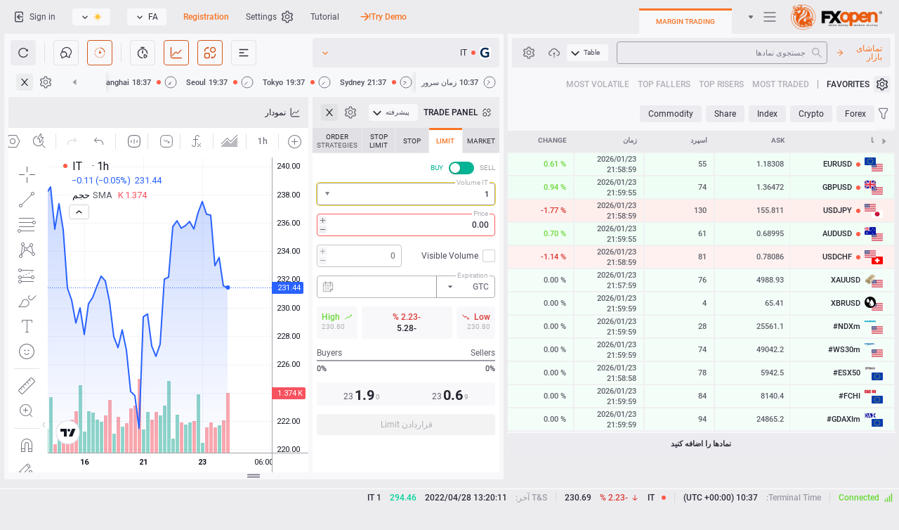

--- FILE ---
content_type: text/css
request_url: https://ticktrader.fxopen.com/build/js/static/charting_library/bundles/1335.5f0edd452b4452a9eaf4.rtl.css
body_size: 159
content:
.row-DFIg7eOh{vertical-align:top}.line-DFIg7eOh{background-color:var(--tv-color-popup-element-divider-background,var(--themed-color-popup-menu-separator,#e0e3eb));height:1px;margin:6px 0}html.theme-dark .line-DFIg7eOh{background-color:var(--tv-color-popup-element-divider-background,var(--themed-color-popup-menu-separator,#434651))}.hint-DFIg7eOh{color:var(--themed-color-context-menu-separator-hint,#9598a1);font-size:12px;margin-right:6px;margin-top:12px;text-align:right}html.theme-dark .hint-DFIg7eOh{color:var(--themed-color-context-menu-separator-hint,#50535e)}.separator-Ymxd0dt_{background-color:var(--tv-color-popup-element-divider-background,var(--themed-color-popup-menu-separator,#e0e3eb));height:1px;margin:6px 0}html.theme-dark .separator-Ymxd0dt_{background-color:var(--tv-color-popup-element-divider-background,var(--themed-color-popup-menu-separator,#434651))}.loaderWrap-jGEARQlM{height:32px;margin-right:-2px;position:relative}.loaderWrap-jGEARQlM.big-jGEARQlM{min-width:100px}.loaderWrap-jGEARQlM.big-jGEARQlM .loader-jGEARQlM{position:absolute}.loader-jGEARQlM{position:static}.menu-Tx5xMZww{border-collapse:collapse;cursor:default;overflow:visible;-webkit-user-select:none;user-select:none;z-index:500}.accessible-rm8yeqY4{outline:none;overflow:visible;position:relative}.accessible-rm8yeqY4:focus{outline:none}.accessible-rm8yeqY4:focus-visible{outline:none}.accessible-rm8yeqY4:after{border-style:solid;border-width:2px;box-sizing:border-box;content:"";display:none;height:100%;pointer-events:none;position:absolute;right:0;top:0;width:100%;z-index:1}.accessible-rm8yeqY4:focus:after{display:block}.accessible-rm8yeqY4:focus-visible:after{display:block}.accessible-rm8yeqY4:focus:not(:focus-visible):after{display:none}.accessible-rm8yeqY4:after{border-color:#2962ff;border-radius:6px}

--- FILE ---
content_type: text/css
request_url: https://ticktrader.fxopen.com/build/js/static/charting_library/bundles/5446.24be1f27837a64b8646b.rtl.css
body_size: 1513
content:
.separator-xVhBjD5m{background-color:var(--tv-color-toolbar-divider-background,var(--themed-color-toolbar-divider-background,#e0e3eb));height:22px;margin:auto 4px;width:1px}html.theme-dark .separator-xVhBjD5m{background-color:var(--tv-color-toolbar-divider-background,var(--themed-color-toolbar-divider-background,#434651))}.group-MBOVGQRI{align-items:center;background-color:var(--tv-color-pane-background,var(--themed-color-pane-bg,#fff));border-radius:0;cursor:default;display:flex;flex:0 0 auto;height:100%;justify-content:center;margin-right:0;min-width:37px;overflow:hidden}html.theme-dark .group-MBOVGQRI{background-color:var(--tv-color-pane-background,var(--themed-color-pane-bg,#131722))}.group-MBOVGQRI:first-child{border-bottom-right-radius:0}.group-MBOVGQRI:first-child .separator-MBOVGQRI{display:none}.group-MBOVGQRI:last-child{border-bottom-left-radius:0;margin-left:0}.group-MBOVGQRI.noLeftDecoration-MBOVGQRI{border-bottom-right-radius:0;margin-right:0}.group-MBOVGQRI.noRightDecoration-MBOVGQRI{border-bottom-left-radius:0;margin-left:0}.group-MBOVGQRI.noMinimalWidth-MBOVGQRI{min-width:0}.separatorWrap-MBOVGQRI{align-items:center;background-color:var(--tv-color-pane-background,var(--themed-color-pane-bg,#fff));display:flex}html.theme-dark .separatorWrap-MBOVGQRI{background-color:var(--tv-color-pane-background,var(--themed-color-pane-bg,#131722))}.separatorWrap-MBOVGQRI:first-child{display:none}.wrap-_psvpUP2{align-items:center;cursor:default;display:flex}.wrap-_psvpUP2,html.theme-dark .wrap-_psvpUP2{color:var(--themed-color-wrap-text,#9598a1)}.wrap-_psvpUP2 .icon-_psvpUP2{margin:0 8px 0 1px}.wrap-_psvpUP2 svg{fill:currentColor}.wrap-wXGVFOC9{direction:rtl;height:100%;overflow:hidden;position:relative;width:100%}.wrap-wXGVFOC9 svg{display:block}.wrapWithArrowsOuting-wXGVFOC9{margin-left:auto;margin-right:auto;overflow:visible;width:calc(100% - 40px)}.wrapOverflow-wXGVFOC9{height:100%;overflow:hidden;width:100%}.scrollWrap-wXGVFOC9{height:100%;overflow-x:auto;overflow-y:hidden;position:relative;width:100%;-webkit-overflow-scrolling:touch;contain:content}.scrollWrap-wXGVFOC9::-webkit-scrollbar{height:5px;width:5px}.scrollWrap-wXGVFOC9::-webkit-scrollbar-thumb{background-clip:content-box;background-color:var(--tv-color-scrollbar-thumb-background,var(--themed-color-scroll-bg,#9598a1));border:1px solid #0000;border-radius:3px}html.theme-dark .scrollWrap-wXGVFOC9::-webkit-scrollbar-thumb{background-color:var(--tv-color-scrollbar-thumb-background,var(--themed-color-scroll-bg,#363a45))}.scrollWrap-wXGVFOC9::-webkit-scrollbar-track{background-color:initial;border-radius:3px}.scrollWrap-wXGVFOC9::-webkit-scrollbar-corner{display:none}.scrollWrap-wXGVFOC9.noScrollBar-wXGVFOC9{margin-bottom:-100px;padding-bottom:100px}.scrollWrap-wXGVFOC9.noScrollBar-wXGVFOC9.sb-scrollbar-wrap{display:none}.scrollWrap-wXGVFOC9.noScrollBar-wXGVFOC9::-webkit-scrollbar{display:none;height:0;width:0}.scrollWrap-wXGVFOC9.noScrollBar-wXGVFOC9::-webkit-scrollbar-thumb,.scrollWrap-wXGVFOC9.noScrollBar-wXGVFOC9::-webkit-scrollbar-track{display:none}.scrollWrap-wXGVFOC9.noScrollBar-wXGVFOC9::-webkit-scrollbar-corner{display:none}.icon-wXGVFOC9{display:block;transition:transform 60ms ease}.scrollLeft-wXGVFOC9,.scrollRight-wXGVFOC9{align-items:center;background-color:var(--themed-color-legacy-bg-scroll-buttons,#1e222d99);display:flex;flex-direction:column;height:100%;justify-content:center;overflow:hidden;position:absolute;top:0;transition:background-color .35s ease,transform .11666667s cubic-bezier(.55,.055,.675,.19);width:24px}.scrollLeft-wXGVFOC9,.scrollRight-wXGVFOC9,html.theme-dark .scrollLeft-wXGVFOC9,html.theme-dark .scrollRight-wXGVFOC9{color:var(--themed-color-scroll-buttons-arrow,#fff)}html.theme-dark .scrollLeft-wXGVFOC9,html.theme-dark .scrollRight-wXGVFOC9{background-color:var(--themed-color-legacy-bg-scroll-buttons,#6a6d7899)}.scrollLeft-wXGVFOC9:active,.scrollRight-wXGVFOC9:active{transition:background-color 58.33333ms ease,transform .11666667s cubic-bezier(.215,.61,.355,1)}@media (any-hover:hover){.scrollLeft-wXGVFOC9:hover,.scrollRight-wXGVFOC9:hover{transition:background-color 58.33333ms ease,transform .11666667s cubic-bezier(.215,.61,.355,1)}}.scrollLeft-wXGVFOC9.isVisible-wXGVFOC9,.scrollRight-wXGVFOC9.isVisible-wXGVFOC9{transform:translateX(0);transition-timing-function:cubic-bezier(.215,.61,.355,1)}.scrollLeft-wXGVFOC9{left:0;transform:translateX(-100%)}.scrollLeft-wXGVFOC9 .iconWrap-wXGVFOC9{transform:rotate(90deg)}.scrollRight-wXGVFOC9{right:0;transform:translateX(100%)}.scrollRight-wXGVFOC9 .iconWrap-wXGVFOC9{transform:rotate(-90deg)}.fadeLeft-wXGVFOC9,.fadeRight-wXGVFOC9{color:var(--themed-color-pane-bg,#fff0);height:100%;pointer-events:none;position:absolute;top:0;width:50px}html.theme-dark .fadeLeft-wXGVFOC9,html.theme-dark .fadeRight-wXGVFOC9{color:var(--themed-color-pane-bg,#13172200)}.fadeLeft-wXGVFOC9.isVisible-wXGVFOC9,.fadeRight-wXGVFOC9.isVisible-wXGVFOC9{transform:translateX(0);transition-timing-function:cubic-bezier(.215,.61,.355,1)}.fadeLeft-wXGVFOC9{background-image:linear-gradient(to right,var(--tv-horizontal-scroll-fade-transparent-color,currentColor),var(--tv-horizontal-scroll-fade-color,var(--themed-color-pane-bg,#fff)));right:-1px;transform:translateX(100%)}html.theme-dark .fadeLeft-wXGVFOC9{background-image:linear-gradient(to right,var(--tv-horizontal-scroll-fade-transparent-color,currentColor),var(--tv-horizontal-scroll-fade-color,var(--themed-color-pane-bg,#131722)))}.fadeRight-wXGVFOC9{background-image:linear-gradient(to left,var(--tv-horizontal-scroll-fade-transparent-color,currentColor),var(--tv-horizontal-scroll-fade-color,var(--themed-color-pane-bg,#fff)));left:-1px;transform:translateX(-100%)}html.theme-dark .fadeRight-wXGVFOC9{background-image:linear-gradient(to left,var(--tv-horizontal-scroll-fade-transparent-color,currentColor),var(--tv-horizontal-scroll-fade-color,var(--themed-color-pane-bg,#131722)))}.innerWrap-OhqNVIYA{display:flex;flex:1 1 auto;height:38px;min-width:0}.inner-OhqNVIYA{display:flex;height:100%}.fake-OhqNVIYA{height:38px;position:fixed;right:0;top:0;visibility:hidden}.fill-OhqNVIYA{flex:1 1 100%;min-width:0}.fill-OhqNVIYA.collapse-OhqNVIYA{flex:0 0 0%}.button-OhqNVIYA{padding:0 5px 0 10px}.iconButton-OhqNVIYA{padding:0 5px}.hidden-OhqNVIYA{display:none}.content-OhqNVIYA{display:table;height:100%;position:relative;white-space:nowrap;width:100%}.desktopPublish-OhqNVIYA{display:flex}@media screen and (max-width:1019px){.desktopPublish-OhqNVIYA{display:none}}.mobilePublish-OhqNVIYA{display:none}@media screen and (max-width:1019px){.mobilePublish-OhqNVIYA{display:flex}}.toolbar-qqNP9X6e{font-size:14px;height:100%;padding:0;position:relative}.toolbar-qqNP9X6e.isHidden-qqNP9X6e,html.theme-dark .toolbar-qqNP9X6e.isHidden-qqNP9X6e{background-color:var(--themed-color-force-transparent,#0000)}.toolbar-qqNP9X6e.isHidden-qqNP9X6e .overflowWrap-qqNP9X6e{display:none}.overflowWrap-qqNP9X6e{height:38px;overflow:hidden}.customButton-qqNP9X6e{color:var(--tv-color-toolbar-button-text,var(--themed-color-toolbar-button-text,#131722));padding:0 10px}html.theme-dark .customButton-qqNP9X6e{color:var(--tv-color-toolbar-button-text,var(--themed-color-toolbar-button-text,#d1d4dc))}.customButton-qqNP9X6e.hover-qqNP9X6e,.customButton-qqNP9X6e:active{color:var(--tv-color-toolbar-button-text-hover,var(--themed-color-toolbar-button-text-hover,#131722))}@media (any-hover:hover){.customButton-qqNP9X6e:hover{color:var(--tv-color-toolbar-button-text-hover,var(--themed-color-toolbar-button-text-hover,#131722))}}html.theme-dark .customButton-qqNP9X6e.hover-qqNP9X6e,html.theme-dark .customButton-qqNP9X6e:active{color:var(--tv-color-toolbar-button-text-hover,var(--themed-color-toolbar-button-text-hover,#d1d4dc))}@media (any-hover:hover){html.theme-dark .customButton-qqNP9X6e:hover{color:var(--tv-color-toolbar-button-text-hover,var(--themed-color-toolbar-button-text-hover,#d1d4dc))}}.customButton-qqNP9X6e.clicked-qqNP9X6e,.customButton-qqNP9X6e:active{color:var(--tv-color-toolbar-button-text-clicked,var(--tv-color-toolbar-button-text-hover,var(--themed-color-toolbar-button-text-hover,#131722)))}html.theme-dark .customButton-qqNP9X6e.clicked-qqNP9X6e,html.theme-dark .customButton-qqNP9X6e:active{color:var(--tv-color-toolbar-button-text-clicked,var(--tv-color-toolbar-button-text-hover,var(--themed-color-toolbar-button-text-hover,#d1d4dc)))}

--- FILE ---
content_type: text/css
request_url: https://ticktrader.fxopen.com/build/js/static/charting_library/bundles/6246.3ecbd24f95eff1b7dd4f.rtl.css
body_size: 338
content:
.dialog-aRAWUDhF{background-color:var(--themed-color-bg-primary,#fff);box-sizing:border-box;display:flex;flex-direction:column;min-width:280px;text-align:right}html.theme-dark .dialog-aRAWUDhF{background-color:var(--themed-color-bg-primary,#1e222d)}.dialog-aRAWUDhF.rounded-aRAWUDhF{border-radius:6px}.dialog-aRAWUDhF.shadowed-aRAWUDhF{box-shadow:0 2px 4px var(--themed-color-shadow-primary-neutral-extra-heavy,#0003)}html.theme-dark .dialog-aRAWUDhF.shadowed-aRAWUDhF{box-shadow:0 2px 4px var(--themed-color-shadow-primary-neutral-extra-heavy,#0006)}.dialog-aRAWUDhF.fullscreen-aRAWUDhF{bottom:0;height:100%;left:0;max-height:100%;max-width:100%;min-height:100%;position:fixed;right:0;top:0;width:100%}.dialog-aRAWUDhF.darker-aRAWUDhF{background-color:var(--themed-color-primary-popup,#fff)}html.theme-dark .dialog-aRAWUDhF.darker-aRAWUDhF{background-color:var(--themed-color-primary-popup,#131722)}.backdrop-aRAWUDhF{background-color:var(--themed-color-modal-backdrop,#9598a1);bottom:0;left:0;opacity:.5;position:fixed;right:0;top:0;transform:translateZ(0);z-index:-1}html.theme-dark .backdrop-aRAWUDhF{background-color:var(--themed-color-modal-backdrop,#0c0e15)}.dialog-qyCw0PaN{max-width:380px;min-width:280px;position:fixed;width:100%}.dialog-qyCw0PaN [data-dragg-area=true]{cursor:grab}.dialog-qyCw0PaN [data-dragg-area=true].dragging-qyCw0PaN{cursor:grabbing}html.theme-dark .dialog-qyCw0PaN.mobile-qyCw0PaN{background-color:#000}html.theme-dark .dialog-qyCw0PaN.mobile-qyCw0PaN:not(.fullscreen-qyCw0PaN){box-shadow:0 4px 16px 0 #363a45,0 0 2px 0 #363a45}.dialogAnimatedAppearance-qyCw0PaN{animation-duration:.3s;animation-name:dialogAnimation-qyCw0PaN;transform-origin:100% 0}@keyframes dialogAnimation-qyCw0PaN{0%{opacity:0;transform:translate(var(--animationTranslateStartX),var(--animationTranslateStartY)) scale(0)}to{opacity:1;transform:translate(var(--animationTranslateEndX),var(--animationTranslateEndY)) scale(1)}}.dialogTooltip-qyCw0PaN{color:#fff;font-size:14px;line-height:21px;max-width:540px;position:absolute;right:50%;top:-20px;transform:translateX(50%);width:max-content}@media screen and (max-width:768px){.dialogTooltip-qyCw0PaN{max-width:240px}}

--- FILE ---
content_type: text/css
request_url: https://ticktrader.fxopen.com/build/js/static/charting_library/bundles/6625.8ead11e183058d3b8778.rtl.css
body_size: 1739
content:
.inner-slot-W53jtLjw{--ui-lib-control-inner-slot-gap:2px;align-items:center;box-sizing:border-box;display:flex;flex-shrink:0;height:calc(100% - (3px - var(--ui-lib-control-border-width, 1px))*2);justify-content:center;margin-bottom:calc(3px - var(--ui-lib-control-border-width, 1px));margin-left:var(--ui-lib-control-inner-slot-gap,2px);margin-top:calc(3px - var(--ui-lib-control-border-width, 1px));overflow:hidden}.inner-slot-W53jtLjw:first-child{margin-right:calc(3px - var(--ui-lib-control-border-width, 1px))}.inner-slot-W53jtLjw:nth-last-child(2){margin-left:calc(3px - var(--ui-lib-control-border-width, 1px))}.inner-slot-W53jtLjw.interactive-W53jtLjw{color:var(--ui-lib-control-default-slot-color,currentColor)}.inner-slot-W53jtLjw.icon-W53jtLjw{flex:none;width:28px}.inner-middle-slot-W53jtLjw{flex:1 1 auto}.before-slot-W53jtLjw{display:flex;margin-bottom:2px}.after-slot-W53jtLjw{display:flex;margin-top:4px}.container-WDZ0PRNh{align-items:center;border-color:var(--ui-lib-intent-color,var(--themed-color-control-intent-default,#d1d4dc));border-radius:8px;border-style:solid;border-width:var(--ui-lib-control-border-width,1px);box-sizing:border-box;color:var(--themed-color-text-primary,#131722);display:inline-flex;position:relative;--ui-lib-control-default-slot-color:var(--themed-color-text-secondary,#6a6d78);height:var(--ui-lib-control-skeleton-height,auto)}html.theme-dark .container-WDZ0PRNh{--ui-lib-control-default-slot-color:var(--themed-color-text-secondary,#868993);border-color:var(--ui-lib-intent-color,var(--themed-color-control-intent-default,#50535e));color:var(--themed-color-text-primary,#d1d4dc)}.container-WDZ0PRNh.container-xxsmall-WDZ0PRNh{border-radius:4px}.container-WDZ0PRNh.container-small-WDZ0PRNh,.container-WDZ0PRNh.container-xsmall-WDZ0PRNh{border-radius:6px}.container-WDZ0PRNh.container-large-WDZ0PRNh,.container-WDZ0PRNh.container-medium-WDZ0PRNh{border-radius:8px}@media (any-hover:hover){.container-WDZ0PRNh.intent-default-WDZ0PRNh:hover{border-color:var(--themed-color-control-border-hover,#a3a6af);--ui-lib-control-default-slot-color:var(--themed-color-text-primary,#131722)}html.theme-dark .container-WDZ0PRNh.intent-default-WDZ0PRNh:hover{--ui-lib-control-default-slot-color:var(--themed-color-text-primary,#d1d4dc);border-color:var(--themed-color-control-border-hover,#6a6d78)}}.container-WDZ0PRNh.focused-WDZ0PRNh{border-color:var(--themed-color-control-intent-primary,#2962ff)}@media (any-hover:hover){.container-WDZ0PRNh.focused-WDZ0PRNh:hover{border-color:var(--themed-color-control-intent-primary,#2962ff)}}html.theme-dark .container-WDZ0PRNh.focused-WDZ0PRNh{border-color:var(--themed-color-control-intent-primary,#2962ff)}@media (any-hover:hover){html.theme-dark .container-WDZ0PRNh.focused-WDZ0PRNh:hover{border-color:var(--themed-color-control-intent-primary,#2962ff)}}.container-WDZ0PRNh.readonly-WDZ0PRNh{background-color:var(--themed-color-control-disabled-bg,#f0f3fa);border-color:var(--themed-color-control-intent-default,#d1d4dc)}@media (any-hover:hover){.container-WDZ0PRNh.readonly-WDZ0PRNh:hover{background-color:var(--themed-color-control-disabled-bg,#f0f3fa);border-color:var(--themed-color-control-intent-default,#d1d4dc)}}html.theme-dark .container-WDZ0PRNh.readonly-WDZ0PRNh{background-color:var(--themed-color-control-disabled-bg,#2a2e39)}@media (any-hover:hover){html.theme-dark .container-WDZ0PRNh.readonly-WDZ0PRNh:hover{background-color:var(--themed-color-control-disabled-bg,#2a2e39)}}html.theme-dark .container-WDZ0PRNh.readonly-WDZ0PRNh{border-color:var(--themed-color-control-intent-default,#50535e)}@media (any-hover:hover){html.theme-dark .container-WDZ0PRNh.readonly-WDZ0PRNh:hover{border-color:var(--themed-color-control-intent-default,#50535e)}}.container-WDZ0PRNh.disabled-WDZ0PRNh{background-color:var(--themed-color-control-disabled-bg,#f0f3fa);border-color:var(--themed-color-control-intent-default,#d1d4dc);color:var(--themed-color-control-disabled-text,#6a6d78);--ui-lib-control-text-fill-color:var(--themed-color-control-disabled-text,#6a6d78);--ui-lib-control-default-slot-color:var(--themed-color-text-secondary,#6a6d78)}@media (any-hover:hover){.container-WDZ0PRNh.disabled-WDZ0PRNh:hover{background-color:var(--themed-color-control-disabled-bg,#f0f3fa);border-color:var(--themed-color-control-intent-default,#d1d4dc);color:var(--themed-color-control-disabled-text,#6a6d78);--ui-lib-control-text-fill-color:var(--themed-color-control-disabled-text,#6a6d78);--ui-lib-control-default-slot-color:var(--themed-color-text-secondary,#6a6d78)}}html.theme-dark .container-WDZ0PRNh.disabled-WDZ0PRNh{--ui-lib-control-default-slot-color:var(--themed-color-text-secondary,#868993)}@media (any-hover:hover){html.theme-dark .container-WDZ0PRNh.disabled-WDZ0PRNh:hover{--ui-lib-control-default-slot-color:var(--themed-color-text-secondary,#868993)}}html.theme-dark .container-WDZ0PRNh.disabled-WDZ0PRNh{--ui-lib-control-text-fill-color:var(--themed-color-control-disabled-text,#50535e)}@media (any-hover:hover){html.theme-dark .container-WDZ0PRNh.disabled-WDZ0PRNh:hover{--ui-lib-control-text-fill-color:var(--themed-color-control-disabled-text,#50535e)}}html.theme-dark .container-WDZ0PRNh.disabled-WDZ0PRNh{color:var(--themed-color-control-disabled-text,#50535e)}@media (any-hover:hover){html.theme-dark .container-WDZ0PRNh.disabled-WDZ0PRNh:hover{color:var(--themed-color-control-disabled-text,#50535e)}}html.theme-dark .container-WDZ0PRNh.disabled-WDZ0PRNh{background-color:var(--themed-color-control-disabled-bg,#2a2e39)}@media (any-hover:hover){html.theme-dark .container-WDZ0PRNh.disabled-WDZ0PRNh:hover{background-color:var(--themed-color-control-disabled-bg,#2a2e39)}}html.theme-dark .container-WDZ0PRNh.disabled-WDZ0PRNh{border-color:var(--themed-color-control-intent-default,#50535e)}@media (any-hover:hover){html.theme-dark .container-WDZ0PRNh.disabled-WDZ0PRNh:hover{border-color:var(--themed-color-control-intent-default,#50535e)}}.container-WDZ0PRNh.with-highlight-WDZ0PRNh,.container-WDZ0PRNh.with-highlight-WDZ0PRNh.focused-WDZ0PRNh{border-color:var(--themed-color-control-intent-default,#d1d4dc);outline:none}@media (any-hover:hover){.container-WDZ0PRNh.with-highlight-WDZ0PRNh:hover{border-color:var(--themed-color-control-intent-default,#d1d4dc);outline:none}}html.theme-dark .container-WDZ0PRNh.with-highlight-WDZ0PRNh,html.theme-dark .container-WDZ0PRNh.with-highlight-WDZ0PRNh.focused-WDZ0PRNh{border-color:var(--themed-color-control-intent-default,#50535e)}@media (any-hover:hover){html.theme-dark .container-WDZ0PRNh.with-highlight-WDZ0PRNh:hover{border-color:var(--themed-color-control-intent-default,#50535e)}}.container-WDZ0PRNh.grouped-WDZ0PRNh.adjust-position-WDZ0PRNh:not(.first-row-WDZ0PRNh){margin-top:calc(var(--ui-lib-control-border-width, 1px)*-1)}.container-WDZ0PRNh.grouped-WDZ0PRNh.adjust-position-WDZ0PRNh:not(.first-col-WDZ0PRNh){margin-right:calc(var(--ui-lib-control-border-width, 1px)*-1)}@media (any-hover:hover){.container-WDZ0PRNh.grouped-WDZ0PRNh:hover{z-index:1}}.container-WDZ0PRNh.grouped-WDZ0PRNh.focused-WDZ0PRNh{z-index:2}.container-WDZ0PRNh.stretch-WDZ0PRNh{width:100%}.container-WDZ0PRNh.font-size-medium-WDZ0PRNh{--ui-lib-typography-font-size:14px;--ui-lib-typography-line-height:18px}.container-WDZ0PRNh.font-size-large-WDZ0PRNh,.container-WDZ0PRNh.font-size-medium-WDZ0PRNh{font-family:-apple-system,BlinkMacSystemFont,Trebuchet MS,Roboto,Ubuntu,sans-serif;font-feature-settings:"tnum" on,"lnum" on;font-size:var(--ui-lib-typography-font-size);font-style:normal;font-weight:400;line-height:var(--ui-lib-typography-line-height)}.container-WDZ0PRNh.font-size-large-WDZ0PRNh{--ui-lib-typography-font-size:16px;--ui-lib-typography-line-height:24px}.container-WDZ0PRNh.no-corner-top-left-WDZ0PRNh{border-top-right-radius:0}.container-WDZ0PRNh.no-corner-top-right-WDZ0PRNh{border-top-left-radius:0}.container-WDZ0PRNh.no-corner-bottom-right-WDZ0PRNh{border-bottom-left-radius:0}.container-WDZ0PRNh.no-corner-bottom-left-WDZ0PRNh{border-bottom-right-radius:0}.size-xxsmall-WDZ0PRNh{--ui-lib-control-skeleton-height:24px;border-radius:4px}.size-xsmall-WDZ0PRNh{--ui-lib-control-skeleton-height:28px;border-radius:6px}.size-small-WDZ0PRNh{--ui-lib-control-skeleton-height:34px;border-radius:6px}.size-medium-WDZ0PRNh{--ui-lib-control-skeleton-height:40px;border-radius:8px}.size-large-WDZ0PRNh{--ui-lib-control-skeleton-height:48px;border-radius:8px}.intent-default-WDZ0PRNh{--ui-lib-intent-color:var(--themed-color-control-intent-default,#d1d4dc);--ui-lib-intent-highlight-color:var(--themed-color-control-highlight-intent-default,#b2b5be)}html.theme-dark .intent-default-WDZ0PRNh{--ui-lib-intent-highlight-color:var(--themed-color-control-highlight-intent-default,#868993);--ui-lib-intent-color:var(--themed-color-control-intent-default,#50535e)}.intent-success-WDZ0PRNh{--ui-lib-intent-color:var(--themed-color-control-intent-success,#089981);--ui-lib-intent-highlight-color:var(--themed-color-control-highlight-intent-success,#089981)}html.theme-dark .intent-success-WDZ0PRNh{--ui-lib-intent-color:var(--themed-color-control-intent-success,#089981)}.intent-warning-WDZ0PRNh{--ui-lib-intent-color:var(--themed-color-control-intent-warning,#ff9800);--ui-lib-intent-highlight-color:var(--themed-color-control-highlight-intent-warning,#ff9800)}html.theme-dark .intent-warning-WDZ0PRNh{--ui-lib-intent-color:var(--themed-color-control-intent-warning,#ff9800)}.intent-danger-WDZ0PRNh{--ui-lib-intent-color:var(--themed-color-control-intent-danger,#f23645);--ui-lib-intent-highlight-color:var(--themed-color-control-highlight-intent-danger,#f23645)}html.theme-dark .intent-danger-WDZ0PRNh{--ui-lib-intent-color:var(--themed-color-control-intent-danger,#f23645)}.intent-primary-WDZ0PRNh{--ui-lib-intent-color:var(--themed-color-control-intent-primary,#2962ff);--ui-lib-intent-highlight-color:var(--themed-color-control-highlight-intent-primary,#2962ff)}html.theme-dark .intent-primary-WDZ0PRNh{--ui-lib-intent-color:var(--themed-color-control-intent-primary,#2962ff)}.border-none-WDZ0PRNh{--ui-lib-control-border-width:0px}.border-thin-WDZ0PRNh{--ui-lib-control-border-width:1px}.border-thick-WDZ0PRNh{--ui-lib-control-border-width:2px}.highlight-WDZ0PRNh{border:2px solid;border-color:var(--ui-lib-intent-highlight-color,var(--themed-color-control-highlight-intent-default,#b2b5be));border-radius:var(--ui-lib-control-highlight-border-radius,8px);bottom:0;left:0;margin:calc(var(--ui-lib-control-border-width, 1px)*-1);pointer-events:none;position:absolute;right:0;top:0;visibility:hidden;z-index:3}html.theme-dark .highlight-WDZ0PRNh{border-color:var(--ui-lib-intent-highlight-color,var(--themed-color-control-highlight-intent-default,#868993))}.highlight-WDZ0PRNh.shown-WDZ0PRNh{visibility:visible}.highlight-WDZ0PRNh.no-corner-top-left-WDZ0PRNh{border-top-right-radius:0}.highlight-WDZ0PRNh.no-corner-top-right-WDZ0PRNh{border-top-left-radius:0}.highlight-WDZ0PRNh.no-corner-bottom-right-WDZ0PRNh{border-bottom-left-radius:0}.highlight-WDZ0PRNh.no-corner-bottom-left-WDZ0PRNh{border-bottom-right-radius:0}.highlight-WDZ0PRNh.size-xxsmall-WDZ0PRNh{border-radius:4px}.highlight-WDZ0PRNh.size-xxsmall-WDZ0PRNh.no-corner-top-left-WDZ0PRNh{border-top-right-radius:0}.highlight-WDZ0PRNh.size-xxsmall-WDZ0PRNh.no-corner-top-right-WDZ0PRNh{border-top-left-radius:0}.highlight-WDZ0PRNh.size-xxsmall-WDZ0PRNh.no-corner-bottom-right-WDZ0PRNh{border-bottom-left-radius:0}.highlight-WDZ0PRNh.size-xxsmall-WDZ0PRNh.no-corner-bottom-left-WDZ0PRNh{border-bottom-right-radius:0}.highlight-WDZ0PRNh.size-xsmall-WDZ0PRNh{border-radius:6px}.highlight-WDZ0PRNh.size-xsmall-WDZ0PRNh.no-corner-top-left-WDZ0PRNh{border-top-right-radius:0}.highlight-WDZ0PRNh.size-xsmall-WDZ0PRNh.no-corner-top-right-WDZ0PRNh{border-top-left-radius:0}.highlight-WDZ0PRNh.size-xsmall-WDZ0PRNh.no-corner-bottom-right-WDZ0PRNh{border-bottom-left-radius:0}.highlight-WDZ0PRNh.size-xsmall-WDZ0PRNh.no-corner-bottom-left-WDZ0PRNh{border-bottom-right-radius:0}.highlight-WDZ0PRNh.size-small-WDZ0PRNh{border-radius:6px}.highlight-WDZ0PRNh.size-small-WDZ0PRNh.no-corner-top-left-WDZ0PRNh{border-top-right-radius:0}.highlight-WDZ0PRNh.size-small-WDZ0PRNh.no-corner-top-right-WDZ0PRNh{border-top-left-radius:0}.highlight-WDZ0PRNh.size-small-WDZ0PRNh.no-corner-bottom-right-WDZ0PRNh{border-bottom-left-radius:0}.highlight-WDZ0PRNh.size-small-WDZ0PRNh.no-corner-bottom-left-WDZ0PRNh{border-bottom-right-radius:0}.highlight-WDZ0PRNh.size-medium-WDZ0PRNh{border-radius:8px}.highlight-WDZ0PRNh.size-medium-WDZ0PRNh.no-corner-top-left-WDZ0PRNh{border-top-right-radius:0}.highlight-WDZ0PRNh.size-medium-WDZ0PRNh.no-corner-top-right-WDZ0PRNh{border-top-left-radius:0}.highlight-WDZ0PRNh.size-medium-WDZ0PRNh.no-corner-bottom-right-WDZ0PRNh{border-bottom-left-radius:0}.highlight-WDZ0PRNh.size-medium-WDZ0PRNh.no-corner-bottom-left-WDZ0PRNh{border-bottom-right-radius:0}.highlight-WDZ0PRNh.size-large-WDZ0PRNh{border-radius:8px}.highlight-WDZ0PRNh.size-large-WDZ0PRNh.no-corner-top-left-WDZ0PRNh{border-top-right-radius:0}.highlight-WDZ0PRNh.size-large-WDZ0PRNh.no-corner-top-right-WDZ0PRNh{border-top-left-radius:0}.highlight-WDZ0PRNh.size-large-WDZ0PRNh.no-corner-bottom-right-WDZ0PRNh{border-bottom-left-radius:0}.highlight-WDZ0PRNh.size-large-WDZ0PRNh.no-corner-bottom-left-WDZ0PRNh{border-bottom-right-radius:0}

--- FILE ---
content_type: text/css
request_url: https://ticktrader.fxopen.com/build/js/static/charting_library/bundles/7241.6134620811847ea8ea05.rtl.css
body_size: 5
content:
.dialog-UGdC69sw{min-width:254px;padding:40px;width:auto}.dialogInner-UGdC69sw{align-items:center;display:flex;flex-direction:column}.titleWrapper-UGdC69sw{align-items:center;display:flex;justify-content:center;margin-bottom:16px;max-width:100%}.title-UGdC69sw{color:var(--themed-color-primary-text,#131722);cursor:default;font-size:20px;font-weight:700;line-height:28px;overflow:hidden;white-space:nowrap}html.theme-dark .title-UGdC69sw{color:var(--themed-color-primary-text,#d1d4dc)}.infoHint-UGdC69sw{color:var(--themed-color-default-gray,#6a6d78);height:18px;margin-right:8px;width:18px}html.theme-dark .infoHint-UGdC69sw{color:var(--themed-color-default-gray,#868993)}.form-UGdC69sw{display:flex;max-width:200px;width:100%}.inputWrapper-UGdC69sw{flex-grow:1}.input-UGdC69sw{font-size:24px;text-align:center}.hint-UGdC69sw{color:var(--themed-color-default-gray,#6a6d78);cursor:default;font-size:12px;line-height:18px;margin-top:3px;max-width:100%;overflow:hidden;white-space:nowrap}html.theme-dark .hint-UGdC69sw{color:var(--themed-color-default-gray,#868993)}.error-UGdC69sw{color:#f23645}

--- FILE ---
content_type: text/css
request_url: https://ticktrader.fxopen.com/build/js/static/charting_library/bundles/2417.7835cfcd422c2f0478a4.rtl.css
body_size: 771
content:
.wrapper-hoWtpNyh{align-items:center;display:flex;justify-content:center;position:relative}.isActive-hoWtpNyh,html.theme-dark .isActive-hoWtpNyh{color:var(--tv-color-popup-element-background-active,var(--themed-color-popup-element-background-active,#2962ff))}.isActive-hoWtpNyh:after{background-color:currentColor;content:"";height:4px;left:0;position:absolute;right:0;top:100%}.button-hoWtpNyh{all:unset;align-items:center;display:flex;justify-content:center;position:relative}.button-hoWtpNyh:before{border-radius:4px;content:none;height:100%;outline:2px none #2962ff;outline-offset:-2px;pointer-events:none;position:absolute;right:0;top:0;width:100%}.button-hoWtpNyh:focus-visible:before{content:"";outline-style:solid}.button-hoWtpNyh.isActive-hoWtpNyh,html.theme-dark .button-hoWtpNyh.isActive-hoWtpNyh{color:var(--tv-color-popup-element-background-active,var(--themed-color-popup-element-background-active,#2962ff))}.wrapper-RXEt_NWz{border-bottom:1px solid var(--tv-color-popup-element-divider-background,var(--themed-color-popup-menu-separator,#e0e3eb));display:flex;padding:6px 6px 3px}html.theme-dark .wrapper-RXEt_NWz{border-bottom:1px solid var(--tv-color-popup-element-divider-background,var(--themed-color-popup-menu-separator,#434651))}.wrapper-QWmdCZSA{align-items:center;box-sizing:border-box;display:flex;font-size:11px;height:100%;letter-spacing:.4px;padding:6px 18px 0 6px;text-transform:uppercase}.wrapper-QWmdCZSA,html.theme-dark .wrapper-QWmdCZSA{color:var(--tv-color-popup-element-secondary-text,var(--themed-color-popup-element-secondary-text,#787b86))}.emoji-BsERGcZ1{display:block;-webkit-touch-callout:none}.wrapper-MeQD3kFA{align-items:center;border-radius:4px;display:flex;flex-shrink:0;justify-content:center}.button-MeQD3kFA{all:unset;align-items:center;display:flex;justify-content:center;position:relative}.button-MeQD3kFA:before{border-radius:4px;content:none;height:100%;outline:2px none #2962ff;outline-offset:-2px;pointer-events:none;position:absolute;right:0;top:0;width:100%}.button-MeQD3kFA:focus-visible:before{content:"";outline-style:solid}.wrapper-M14KUVdG{align-items:center;display:flex;height:100%;overflow:hidden;padding:0 6px}.emojiItem-M14KUVdG.hovered-M14KUVdG,.emojiItem-M14KUVdG:active{background-color:var(--tv-color-popup-element-background-hover,var(--themed-color-popup-element-background-hover,#f0f3fa))}@media (any-hover:hover){.emojiItem-M14KUVdG:hover{background-color:var(--tv-color-popup-element-background-hover,var(--themed-color-popup-element-background-hover,#f0f3fa))}}html.theme-dark .emojiItem-M14KUVdG.hovered-M14KUVdG,html.theme-dark .emojiItem-M14KUVdG:active{background-color:var(--tv-color-popup-element-background-hover,var(--themed-color-popup-element-background-hover,#2a2e39))}@media (any-hover:hover){html.theme-dark .emojiItem-M14KUVdG:hover{background-color:var(--tv-color-popup-element-background-hover,var(--themed-color-popup-element-background-hover,#2a2e39))}}.list-JPoFARaG{content-visibility:auto;overscroll-behavior:none;padding-bottom:6px;will-change:contents}@media (pointer:fine){@supports (-moz-appearance:none){.list-JPoFARaG{scrollbar-color:var(--themed-color-scroll-bg,#9598a1) #0000;scrollbar-width:thin}html.theme-dark .list-JPoFARaG{scrollbar-color:var(--themed-color-scroll-bg,#363a45) #0000}}.list-JPoFARaG::-webkit-scrollbar{height:5px;width:5px}.list-JPoFARaG::-webkit-scrollbar-thumb{background-clip:content-box;background-color:var(--tv-color-scrollbar-thumb-background,var(--themed-color-scroll-bg,#9598a1));border:1px solid #0000;border-radius:3px}html.theme-dark .list-JPoFARaG::-webkit-scrollbar-thumb{background-color:var(--tv-color-scrollbar-thumb-background,var(--themed-color-scroll-bg,#363a45))}.list-JPoFARaG::-webkit-scrollbar-track{background-color:initial;border-radius:3px}.list-JPoFARaG::-webkit-scrollbar-corner{display:none}}.wrapper-mz0866M2{align-items:center;border-radius:4px;color:var(--tv-color-popup-element-text,var(--themed-color-popup-element-text,#131722));display:flex;height:38px;justify-content:center;width:38px}html.theme-dark .wrapper-mz0866M2{color:var(--tv-color-popup-element-text,var(--themed-color-popup-element-text,#d1d4dc))}.wrapper-mz0866M2.hovered-mz0866M2,.wrapper-mz0866M2:active{background-color:var(--tv-color-popup-element-background-hover,var(--themed-color-popup-element-background-hover,#f0f3fa))}@media (any-hover:hover){.wrapper-mz0866M2:hover{background-color:var(--tv-color-popup-element-background-hover,var(--themed-color-popup-element-background-hover,#f0f3fa))}}html.theme-dark .wrapper-mz0866M2.hovered-mz0866M2,html.theme-dark .wrapper-mz0866M2:active{background-color:var(--tv-color-popup-element-background-hover,var(--themed-color-popup-element-background-hover,#2a2e39))}@media (any-hover:hover){html.theme-dark .wrapper-mz0866M2:hover{background-color:var(--tv-color-popup-element-background-hover,var(--themed-color-popup-element-background-hover,#2a2e39))}}.wrapper-VmCoyMWF{background-color:var(--tv-color-popup-background,var(--themed-color-popup-background,#fff));border-radius:6px}html.theme-dark .wrapper-VmCoyMWF{background-color:var(--tv-color-popup-background,var(--themed-color-popup-background,#1e222d))}

--- FILE ---
content_type: text/javascript
request_url: https://ticktrader.fxopen.com/build/js/static/charting_library/bundles/fa.1595.4e8ee1f5341933dc2165.js
body_size: 1113
content:
(self.webpackChunktradingview=self.webpackChunktradingview||[]).push([[1595,4109],{55517:e=>{e.exports={en:["Add"],fa:["Add"]}},29619:e=>{e.exports={en:["Add custom color"],fa:["Add Custom Color"]}},80936:e=>{e.exports={en:["Opacity"],fa:["Opacity"]}},64974:e=>{e.exports={en:["line tool(s) line style"],fa:["line tool(s) line style"]}},47370:e=>{e.exports={en:["Color"],fa:["رنگ"]}},69207:e=>{e.exports={en:["Add to favorites"],fa:["افزودن به موارد مورد علاقه"]}},69715:e=>{e.exports={en:["Background color"],fa:["رنگ پس‌زمینه"]}},7977:e=>{e.exports={en:["Background color 1"],fa:["رنگ پس‌زمینه ۱"]}},8111:e=>{e.exports={en:["Background color 2"],fa:["رنگ پس‌زمینه ۲"]}},57157:e=>{e.exports={en:["Dot"],fa:["نقطه"]}},27390:e=>{e.exports={en:["Dotted line"],fa:["Dotted line"]}},88123:e=>{e.exports={en:["Dashed line"],fa:["Dashed line"]}},8727:e=>{e.exports={en:["Eraser"],fa:["پاک‌کن"]}},92409:e=>{e.exports={en:["Font Size"],fa:["اندازه قلم"]}},2573:e=>{e.exports={en:["Font size"],fa:["اندازه قلم"]}},22688:e=>{e.exports={en:["Hide Favorite Drawing Tools Toolbar"],fa:["Hide Favorite Drawing Tools Toolbar"]}},79451:e=>{e.exports={en:["Lock all drawings"],fa:["قفل کردن ابزار های رسم"]}},14097:e=>{e.exports={en:["Line tool backgrounds"],fa:["Line tool backgrounds"]}},11989:e=>{e.exports={en:["Line tool colors"],fa:["Line tool colors"]}},81956:e=>{e.exports={en:["Line tool text colors"],fa:["Line tool text colors"]}},53002:e=>{e.exports={en:["Line tool width"],fa:["Line tool width"]}},75056:e=>{e.exports={en:["Line tool widths"],fa:["Line tool widths"]}},37117:e=>{e.exports={en:["More"],fa:["بیشتر"]}},35553:e=>{e.exports={en:["Magic"],fa:["Magic"]}},81396:e=>{e.exports={en:["Magnet Mode snaps drawings placed near price bars to the closest OHLC value"],fa:["Magnet Mode snaps drawings placed near price bars to the closest OHLC value"]}},46193:e=>{e.exports={en:["Marker color"],fa:["رنگ نشانگر"]}},91563:e=>{e.exports={en:["Measure"],fa:["Measure"]}},59377:e=>{e.exports={en:["New drawings are replicated to all charts in the layout and shown when the same ticker is selected"],fa:["New drawings are replicated to all charts in the layout and shown when the same ticker is selected"]}},3154:e=>{e.exports={en:["Show Hidden Tools"],fa:["Show Hidden Tools"]}},85786:e=>{e.exports={en:["Show Object Tree"],fa:["Show Object Tree"]}},62518:e=>{e.exports={en:["Stay in Drawing Mode"],fa:["ماندن در حالت ترسیم"]}},65086:e=>{e.exports={en:["Stop background color"],fa:["Stop Background Color"]}},28736:e=>{e.exports={en:["Profit background color"],fa:["Profit Background Color"]}},57118:e=>{e.exports={en:["Remove Drawings"],fa:["Remove Drawings"]}},89984:e=>{e.exports={en:["Remove color"],fa:["Remove color"]}},85106:e=>{e.exports={en:["Remove from favorites"],fa:["حذف از موارد مورد علاقه"]}},77753:e=>{e.exports={en:["Text color"],fa:["رنگ متن"]}},55774:e=>{e.exports={en:["Zoom In"],fa:["بزرگ نمایی"]}},37310:e=>{e.exports={en:["Zoom Out"],fa:["کوچک نمایی"]}},96142:e=>{e.exports={en:["change line tool(s) text color"],fa:["change line tool(s) text color"]}},50522:e=>{e.exports={en:["change line tool(s) background color"],fa:["change line tool(s) background color"]}},78655:e=>{e.exports={en:["change line tool(s) color"],fa:["change line tool(s) color"]}},37453:e=>{e.exports={en:["change line tool(s) font size"],fa:["change line tool(s) font size"]}},13423:e=>{e.exports={en:["change line tool(s) line style"],fa:["change line tool(s) line style"]}},81303:e=>{e.exports={en:["change line tool(s) line width"],fa:["change line tool(s) line width"]}},25167:e=>{e.exports={en:["change {propertyName} property"],fa:["change {propertyName} property"]}},92949:e=>{e.exports={en:["{hotKey_0} + Click on the chart"],fa:["{hotKey_0} + Click on the chart"]}},13798:e=>{e.exports={en:["{hotKey_0} — circle"],fa:["{hotKey_0} — circle"]}},23369:e=>{e.exports={en:["{hotKey_0} — drawing a straight line at angles of 45"],fa:["{hotKey_0} — drawing a straight line at angles of 45"]}},83042:e=>{e.exports={en:["{hotKey_0} — fixed increments"],fa:["{hotKey_0} — fixed increments"]}},10539:e=>{e.exports={en:["{hotKey_0} — square"],fa:["{hotKey_0} — square"]}}}]);

--- FILE ---
content_type: text/javascript
request_url: https://ticktrader.fxopen.com/build/js/static/charting_library/bundles/fa.8370.ffb31a4ccb6eb8556720.js
body_size: -181
content:
(self.webpackChunktradingview=self.webpackChunktradingview||[]).push([[8370],{23970:e=>{e.exports={en:["days"],fa:["days"]}},35157:e=>{e.exports={en:["hours"],fa:["hours"]}},18193:e=>{e.exports={en:["months"],fa:["months"]}},79930:e=>{e.exports={en:["minutes"],fa:["minutes"]}},7938:e=>{e.exports={en:["weeks"],fa:["weeks"]}},48161:e=>{e.exports={en:["View Only Mode"],fa:["View Only Mode"]}}}]);

--- FILE ---
content_type: text/javascript
request_url: https://ticktrader.fxopen.com/build/js/static/charting_library/bundles/fa.2312.a9353e46c20c3019a091.js
body_size: 44437
content:
(self.webpackChunktradingview=self.webpackChunktradingview||[]).push([[2312],{53310:e=>{e.exports={en:["Re"],fa:["Re"]}},94073:e=>{e.exports={en:["A"],fa:["A"]}},66384:e=>{e.exports={en:["L"],fa:["L"]}},85119:e=>{e.exports={en:["Dark"],fa:["Dark"]}},96870:e=>{e.exports={en:["Light"],fa:["Light"]}},85886:e=>{e.exports={en:["d"],fa:["روز"]}},44634:e=>{e.exports={en:["h"],fa:["ساعت"]}},5977:e=>{e.exports={en:["m"],fa:["ماه"]}},21492:e=>{e.exports={en:["s"],fa:["s"]}},97559:e=>{e.exports={en:["{title} copy"],fa:["{title} copy"]}},38691:e=>{e.exports={en:["D"],fa:["D"]}},77995:e=>{e.exports={en:["M"],fa:["M"]}},93934:e=>{e.exports={en:["R"],fa:["R"]}},82901:e=>{e.exports={en:["T"],fa:["T"]}},7408:e=>{e.exports={en:["W"],fa:["W"]}},38048:e=>{e.exports={en:["h"],fa:["h"]}},68430:e=>{e.exports={en:["m"],fa:["m"]}},68823:e=>{e.exports={en:["s"],fa:["s"]}},2696:e=>{e.exports={en:["C"],fa:["پایانی"]}},43253:e=>{e.exports={en:["H"],fa:["بیشترین"]}},61372:e=>{e.exports={en:["HL2"],fa:["HL2"]}},55096:e=>{e.exports={en:["HLC3"],fa:["HLC3"]}},94174:e=>{e.exports={en:["OHLC4"],fa:["OHLC4"]}},89923:e=>{e.exports={en:["L"],fa:["کمترین"]}},46728:e=>{e.exports={en:["O"],fa:["باز"]}},32856:e=>{e.exports=Object.create(null),e.exports.Close_input={en:["Close"],fa:["Close"]},e.exports.Back_input={en:["Back"],fa:["Back"]},e.exports.Minimize_input={en:["Minimize"],fa:["Minimize"]},e.exports["Hull MA_input"]={en:["Hull MA"],fa:["Hull MA"]},e.exports.from_input={en:["from"],fa:["from"]},e.exports.to_input={en:["to"],fa:["to"]},e.exports["{number} item_combobox_input"]={en:["{number} item","{number} items"],fa:["{number} items"]},e.exports.Length_input={en:["Length"],fa:["Length"]},e.exports.Plot_input={en:["Plot"],fa:["Plot"]},e.exports.Zero_input={en:["Zero"],fa:["Zero"]},e.exports.Signal_input={en:["Signal"],fa:["Signal"]},e.exports.Long_input={en:["Long"],fa:["Long"]},e.exports.Short_input={en:["Short"],fa:["Short"]},e.exports.UpperLimit_input={en:["UpperLimit"],fa:["UpperLimit"]},e.exports.LowerLimit_input={en:["LowerLimit"],fa:["LowerLimit"]},e.exports.Offset_input={en:["Offset"],fa:["Offset"]},e.exports.length_input={en:["length"],fa:["length"]},e.exports.mult_input={en:["mult"],fa:["mult"]},e.exports.short_input={en:["short"],fa:["short"]},e.exports.long_input={en:["long"],fa:["long"]},e.exports.Limit_input={en:["Limit"],fa:["Limit"]},e.exports.Move_input={en:["Move"],fa:["Move"]},e.exports.Value_input={en:["Value"],fa:["Value"]},e.exports.Method_input={en:["Method"],fa:["Method"]},e.exports["Values in status line_input"]={en:["Values in status line"],fa:["Values in status line"]},e.exports["Labels on price scale_input"]={en:["Labels on price scale"],fa:["Labels on price scale"]},e.exports["Accumulation/Distribution_input"]={en:["Accumulation/Distribution"],fa:["Accumulation/Distribution"]},e.exports.ADR_B_input={en:["ADR_B"],fa:["ADR_B"]},e.exports["Equality Line_input"]={en:["Equality Line"],fa:["Equality Line"]},e.exports["Window Size_input"]={en:["Window Size"],fa:["Window Size"]},e.exports.Sigma_input={en:["Sigma"],fa:["Sigma"]},e.exports["Aroon Up_input"]={en:["Aroon Up"],fa:["Aroon Up"]},e.exports["Aroon Down_input"]={en:["Aroon Down"],fa:["Aroon Down"]},e.exports.Upper_input={en:["Upper"],fa:["Upper"]},e.exports.Lower_input={en:["Lower"],fa:["Lower"]},e.exports.Deviation_input={en:["Deviation"],fa:["Deviation"]},e.exports["Levels Format_input"]={en:["Levels Format"],fa:["Levels Format"]},e.exports["Labels Position_input"]={en:["Labels Position"],fa:["Labels Position"]},e.exports["0 Level Color_input"]={en:["0 Level Color"],fa:["0 Level Color"]},e.exports["0.236 Level Color_input"]={en:["0.236 Level Color"],fa:["0.236 Level Color"]},e.exports["0.382 Level Color_input"]={en:["0.382 Level Color"],fa:["0.382 Level Color"]},e.exports["0.5 Level Color_input"]={en:["0.5 Level Color"],fa:["0.5 Level Color"]},e.exports["0.618 Level Color_input"]={en:["0.618 Level Color"],fa:["0.618 Level Color"]},e.exports["0.65 Level Color_input"]={en:["0.65 Level Color"],fa:["0.65 Level Color"]},e.exports["0.786 Level Color_input"]={en:["0.786 Level Color"],fa:["0.786 Level Color"]},e.exports["1 Level Color_input"]={en:["1 Level Color"],fa:["1 Level Color"]},e.exports["1.272 Level Color_input"]={en:["1.272 Level Color"],fa:["1.272 Level Color"]},e.exports["1.414 Level Color_input"]={en:["1.414 Level Color"],fa:["1.414 Level Color"]},e.exports["1.618 Level Color_input"]={en:["1.618 Level Color"],fa:["1.618 Level Color"]},e.exports["1.65 Level Color_input"]={en:["1.65 Level Color"],fa:["1.65 Level Color"]},e.exports["2.618 Level Color_input"]={en:["2.618 Level Color"],fa:["2.618 Level Color"]},e.exports["2.65 Level Color_input"]={en:["2.65 Level Color"],fa:["2.65 Level Color"]},e.exports["3.618 Level Color_input"]={en:["3.618 Level Color"],fa:["3.618 Level Color"]},e.exports["3.65 Level Color_input"]={en:["3.65 Level Color"],fa:["3.65 Level Color"]},e.exports["4.236 Level Color_input"]={en:["4.236 Level Color"],fa:["4.236 Level Color"]},e.exports["-0.236 Level Color_input"]={en:["-0.236 Level Color"],fa:["-0.236 Level Color"]},e.exports["-0.382 Level Color_input"]={en:["-0.382 Level Color"],fa:["-0.382 Level Color"]},e.exports["-0.618 Level Color_input"]={en:["-0.618 Level Color"],fa:["-0.618 Level Color"]},e.exports["-0.65 Level Color_input"]={en:["-0.65 Level Color"],fa:["-0.65 Level Color"]},e.exports.ADX_input={en:["ADX"],fa:["ADX"]},e.exports["ADX Smoothing_input"]={en:["ADX Smoothing"],fa:["ADX Smoothing"]},e.exports["DI Length_input"]={en:["DI Length"],fa:["DI Length"]},e.exports.Smoothing_input={en:["Smoothing"],fa:["Smoothing"]},e.exports.ATR_input={en:["ATR"],fa:["ATR"]},e.exports.Growing_input={en:["Growing"],fa:["Growing"]},e.exports.Falling_input={en:["Falling"],fa:["Falling"]},e.exports["Color 0_input"]={en:["Color 0"],fa:["Color 0"]},e.exports["Color 1_input"]={en:["Color 1"],fa:["Color 1"]},e.exports.Source_input={en:["Source"],fa:["Source"]},e.exports.StdDev_input={en:["StdDev"],fa:["StdDev"]},e.exports.Basis_input={en:["Basis"],fa:["Basis"]},e.exports.Median_input={en:["Median"],fa:["Median"]},e.exports["Bollinger Bands %B_input"]={en:["Bollinger Bands %B"],fa:["Bollinger Bands %B"]},e.exports.Overbought_input={en:["Overbought"],fa:["Overbought"]},e.exports.Oversold_input={en:["Oversold"],fa:["Oversold"]},e.exports["Bollinger Bands Width_input"]={en:["Bollinger Bands Width"],fa:["Bollinger Bands Width"]},e.exports["RSI Length_input"]={en:["RSI Length"],fa:["RSI Length"]},e.exports["UpDown Length_input"]={en:["UpDown Length"],fa:["UpDown Length"]},e.exports["ROC Length_input"]={en:["ROC Length"],fa:["ROC Length"]},e.exports.MF_input={en:["MF"],fa:["MF"]},e.exports.resolution_input={en:["resolution"],fa:["resolution"]},e.exports["Fast Length_input"]={en:["Fast Length"],fa:["Fast Length"]},e.exports["Slow Length_input"]={en:["Slow Length"],fa:["Slow Length"]},e.exports["Chaikin Oscillator_input"]={en:["Chaikin Oscillator"],fa:["Chaikin Oscillator"]},e.exports.P_input={en:["P"],fa:["P"]},e.exports.X_input={en:["X"],fa:["X"]},e.exports.Q_input={en:["Q"],fa:["Q"]},e.exports.p_input={en:["p"],fa:["p"]},e.exports.x_input={en:["x"],fa:["x"]},e.exports.q_input={en:["q"],fa:["q"]},e.exports.Price_input={en:["Price"],fa:["Price"]},e.exports["Chande MO_input"]={en:["Chande MO"],fa:["Chande MO"]},e.exports["Zero Line_input"]={en:["Zero Line"],fa:["Zero Line"]},e.exports["Color 2_input"]={en:["Color 2"],fa:["Color 2"]},e.exports["Color 3_input"]={en:["Color 3"],fa:["Color 3"]},e.exports["Color 4_input"]={en:["Color 4"],fa:["Color 4"]},e.exports["Color 5_input"]={en:["Color 5"],fa:["Color 5"]},e.exports["Color 6_input"]={en:["Color 6"],fa:["Color 6"]},e.exports["Color 7_input"]={en:["Color 7"],fa:["Color 7"]},e.exports["Color 8_input"]={en:["Color 8"],fa:["Color 8"]},e.exports.CHOP_input={en:["CHOP"],fa:["CHOP"]},e.exports["Upper Band_input"]={en:["Upper Band"],fa:["Upper Band"]},e.exports["Lower Band_input"]={en:["Lower Band"],fa:["Lower Band"]},e.exports.CCI_input={en:["CCI"],fa:["CCI"]},e.exports["Smoothing Line_input"]={en:["Smoothing Line"],fa:["Smoothing Line"]},e.exports["Smoothing Length_input"]={en:["Smoothing Length"],fa:["Smoothing Length"]},e.exports["WMA Length_input"]={en:["WMA Length"],fa:["WMA Length"]},e.exports["Long RoC Length_input"]={en:["Long RoC Length"],fa:["Long RoC Length"]},e.exports["Short RoC Length_input"]={en:["Short RoC Length"],fa:["Short RoC Length"]},e.exports.sym_input={en:["sym"],fa:["sym"]},e.exports.Symbol_input={en:["Symbol"],fa:["Symbol"]},e.exports.Correlation_input={en:["Correlation"],fa:["Correlation"]},e.exports.Period_input={en:["Period"],fa:["Period"]},e.exports.Centered_input={en:["Centered"],fa:["Centered"]},e.exports["Detrended Price Oscillator_input"]={en:["Detrended Price Oscillator"],fa:["Detrended Price Oscillator"]},e.exports.isCentered_input={en:["isCentered"],fa:["isCentered"]},e.exports.DPO_input={en:["DPO"],fa:["DPO"]},e.exports["ADX smoothing_input"]={en:["ADX smoothing"],fa:["ADX smoothing"]},e.exports["+DI_input"]={en:["+DI"],fa:["+DI"]},e.exports["-DI_input"]={en:["-DI"],fa:["-DI"]},e.exports.DEMA_input={en:["DEMA"],fa:["DEMA"]},e.exports["Multi timeframe_input"]={en:["Multi timeframe"],fa:["Multi timeframe"]},e.exports.Timeframe_input={en:["Timeframe"],fa:["Timeframe"]},e.exports["Wait for timeframe closes_input"]={en:["Wait for timeframe closes"],fa:["Wait for timeframe closes"]},e.exports.Divisor_input={en:["Divisor"],fa:["Divisor"]},e.exports.EOM_input={en:["EOM"],fa:["EOM"]},e.exports["Elder's Force Index_input"]={en:["Elder's Force Index"],fa:["Elder's Force Index"]},e.exports.Percent_input={en:["Percent"],fa:["Percent"]},e.exports.Exponential_input={en:["Exponential"],fa:["Exponential"]},e.exports.Average_input={en:["Average"],fa:["Average"]},e.exports["Upper Percentage_input"]={en:["Upper Percentage"],fa:["Upper Percentage"]},e.exports["Lower Percentage_input"]={en:["Lower Percentage"],fa:["Lower Percentage"]},e.exports.Fisher_input={en:["Fisher"],fa:["Fisher"]},e.exports.Trigger_input={en:["Trigger"],fa:["Trigger"]},e.exports.Level_input={en:["Level"],fa:["Level"]},e.exports["Trader EMA 1 length_input"]={en:["Trader EMA 1 length"],fa:["Trader EMA 1 length"]},e.exports["Trader EMA 2 length_input"]={en:["Trader EMA 2 length"],fa:["Trader EMA 2 length"]},e.exports["Trader EMA 3 length_input"]={en:["Trader EMA 3 length"],fa:["Trader EMA 3 length"]},e.exports["Trader EMA 4 length_input"]={en:["Trader EMA 4 length"],fa:["Trader EMA 4 length"]},e.exports["Trader EMA 5 length_input"]={en:["Trader EMA 5 length"],fa:["Trader EMA 5 length"]},e.exports["Trader EMA 6 length_input"]={en:["Trader EMA 6 length"],fa:["Trader EMA 6 length"]},e.exports["Investor EMA 1 length_input"]={en:["Investor EMA 1 length"],fa:["Investor EMA 1 length"]},e.exports["Investor EMA 2 length_input"]={en:["Investor EMA 2 length"],fa:["Investor EMA 2 length"]},e.exports["Investor EMA 3 length_input"]={en:["Investor EMA 3 length"],fa:["Investor EMA 3 length"]},e.exports["Investor EMA 4 length_input"]={en:["Investor EMA 4 length"],fa:["Investor EMA 4 length"]},e.exports["Investor EMA 5 length_input"]={en:["Investor EMA 5 length"],fa:["Investor EMA 5 length"]},e.exports["Investor EMA 6 length_input"]={en:["Investor EMA 6 length"],fa:["Investor EMA 6 length"]},e.exports.HV_input={en:["HV"],fa:["HV"]},e.exports["Conversion Line Periods_input"]={en:["Conversion Line Periods"],fa:["Conversion Line Periods"]},e.exports["Base Line Periods_input"]={en:["Base Line Periods"],fa:["Base Line Periods"]},e.exports["Lagging Span_input"]={en:["Lagging Span"],fa:["Lagging Span"]},e.exports["Conversion Line_input"]={en:["Conversion Line"],fa:["Conversion Line"]},e.exports["Base Line_input"]={en:["Base Line"],fa:["Base Line"]},e.exports["Leading Span A_input"]={en:["Leading Span A"],fa:["Lead 1"]},e.exports["Leading Span B_input"]={en:["Leading Span B"],fa:["Lead 2"]},e.exports["Plots Background_input"]={en:["Plots Background"],fa:["Plots Background"]},e.exports["yay Color 0_input"]={en:["yay Color 0"],fa:["yay Color 0"]},e.exports["yay Color 1_input"]={en:["yay Color 1"],fa:["yay Color 1"]},e.exports.Multiplier_input={en:["Multiplier"],fa:["Multiplier"]},e.exports["Bands style_input"]={en:["Bands style"],fa:["Bands style"]},e.exports.Middle_input={en:["Middle"],fa:["Middle"]},e.exports.useTrueRange_input={en:["useTrueRange"],fa:["useTrueRange"]},e.exports.ROCLen1_input={en:["ROCLen1"],fa:["ROCLen1"]},e.exports.ROCLen2_input={en:["ROCLen2"],fa:["ROCLen2"]},e.exports.ROCLen3_input={en:["ROCLen3"],fa:["ROCLen3"]},e.exports.ROCLen4_input={en:["ROCLen4"],fa:["ROCLen4"]},e.exports.SMALen1_input={en:["SMALen1"],fa:["SMALen1"]},e.exports.SMALen2_input={en:["SMALen2"],fa:["SMALen2"]},e.exports.SMALen3_input={en:["SMALen3"],fa:["SMALen3"]},e.exports.SMALen4_input={en:["SMALen4"],fa:["SMALen4"]},e.exports.SigLen_input={en:["SigLen"],fa:["SigLen"]},e.exports.KST_input={en:["KST"],fa:["KST"]},e.exports.Sig_input={en:["Sig"],fa:["Sig"]},e.exports.roclen1_input={en:["roclen1"],fa:["roclen1"]},e.exports.roclen2_input={en:["roclen2"],fa:["roclen2"]},e.exports.roclen3_input={en:["roclen3"],fa:["roclen3"]},e.exports.roclen4_input={en:["roclen4"],fa:["roclen4"]},e.exports.smalen1_input={en:["smalen1"],fa:["smalen1"]},e.exports.smalen2_input={en:["smalen2"],fa:["smalen2"]},e.exports.smalen3_input={en:["smalen3"],fa:["smalen3"]},e.exports.smalen4_input={en:["smalen4"],fa:["smalen4"]},e.exports.siglen_input={en:["siglen"],fa:["siglen"]},e.exports["Upper Deviation_input"]={en:["Upper Deviation"],fa:["Upper Deviation"]},e.exports["Lower Deviation_input"]={en:["Lower Deviation"],fa:["Lower Deviation"]},e.exports["Use Upper Deviation_input"]={en:["Use Upper Deviation"],fa:["Use Upper Deviation"]},e.exports["Use Lower Deviation_input"]={en:["Use Lower Deviation"],fa:["Use Lower Deviation"]},e.exports.Count_input={en:["Count"],fa:["Count"]},e.exports.Crosses_input={en:["Crosses"],fa:["Crosses"]},e.exports.MOM_input={en:["MOM"],fa:["MOM"]},e.exports.MA_input={en:["MA"],fa:["MA"]},e.exports["Length EMA_input"]={en:["Length EMA"],fa:["Length EMA"]},e.exports["Length MA_input"]={en:["Length MA"],fa:["Length MA"]},e.exports["Fast length_input"]={en:["Fast length"],fa:["Fast length"]},e.exports["Slow length_input"]={en:["Slow length"],fa:["Slow length"]},e.exports["Signal smoothing_input"]={en:["Signal smoothing"],fa:["Signal smoothing"]},e.exports["Simple ma(oscillator)_input"]={en:["Simple ma(oscillator)"],fa:["Simple ma(oscillator)"]},e.exports["Simple ma(signal line)_input"]={en:["Simple ma(signal line)"],fa:["Simple ma(signal line)"]},e.exports.Histogram_input={en:["Histogram"],fa:["Histogram"]},e.exports.MACD_input={en:["MACD"],fa:["MACD"]},e.exports.fastLength_input={en:["fastLength"],fa:["fastLength"]},e.exports.slowLength_input={en:["slowLength"],fa:["slowLength"]},e.exports.signalLength_input={en:["signalLength"],fa:["signalLength"]},e.exports.NV_input={en:["NV"],fa:["NV"]},e.exports.OnBalanceVolume_input={en:["OnBalanceVolume"],fa:["OnBalanceVolume"]},e.exports.Start_input={en:["Start"],fa:["شروع"]},e.exports.Increment_input={en:["Increment"],fa:["Increment"]},e.exports["Max value_input"]={en:["Max value"],fa:["Max value"]},e.exports.ParabolicSAR_input={en:["ParabolicSAR"],fa:["ParabolicSAR"]},e.exports.start_input={en:["start"],fa:["start"]},e.exports.increment_input={en:["increment"],fa:["increment"]},e.exports.maximum_input={en:["maximum"],fa:["maximum"]},e.exports["Short length_input"]={en:["Short length"],fa:["Short length"]},e.exports["Long length_input"]={en:["Long length"],fa:["Long length"]},e.exports.OSC_input={en:["OSC"],fa:["OSC"]},e.exports.shortlen_input={en:["shortlen"],fa:["shortlen"]},e.exports.longlen_input={en:["longlen"],fa:["longlen"]},e.exports.PVT_input={en:["PVT"],fa:["PVT"]},e.exports.ROC_input={en:["ROC"],fa:["ROC"]},e.exports.RSI_input={en:["RSI"],fa:["RSI"]},e.exports.RVGI_input={en:["RVGI"],fa:["RVGI"]},e.exports.RVI_input={en:["RVI"],fa:["RVI"]},e.exports["Long period_input"]={en:["Long period"],fa:["Long period"]},e.exports["Short period_input"]={en:["Short period"],fa:["Short period"]},e.exports["Signal line period_input"]={en:["Signal line period"],fa:["Signal line period"]},e.exports.SMI_input={en:["SMI"],fa:["SMI"]},e.exports["SMI Ergodic Oscillator_input"]={en:["SMI Ergodic Oscillator"],fa:["SMI Ergodic Oscillator"]},e.exports.Indicator_input={en:["Indicator"],fa:["Indicator"]},e.exports.Oscillator_input={en:["Oscillator"],fa:["Oscillator"]},e.exports.K_input={en:["K"],fa:["K"]},e.exports.D_input={en:["D"],fa:["D"]},e.exports.smoothK_input={en:["smoothK"],fa:["smoothK"]},e.exports.smoothD_input={en:["smoothD"],fa:["smoothD"]},e.exports["%K_input"]={en:["%K"],fa:["%K"]},e.exports["%D_input"]={en:["%D"],fa:["%D"]},e.exports["Stochastic Length_input"]={en:["Stochastic Length"],fa:["Stochastic Length"]},e.exports["RSI Source_input"]={en:["RSI Source"],fa:["RSI Source"]},e.exports.lengthRSI_input={en:["lengthRSI"],fa:["lengthRSI"]},e.exports.lengthStoch_input={en:["lengthStoch"],fa:["lengthStoch"]},e.exports.TRIX_input={en:["TRIX"],fa:["TRIX"]},e.exports.TEMA_input={en:["TEMA"],fa:["TEMA"]},e.exports["Long Length_input"]={en:["Long Length"],fa:["Long Length"]},e.exports["Short Length_input"]={en:["Short Length"],fa:["Short Length"]},e.exports["Signal Length_input"]={en:["Signal Length"],fa:["Signal Length"]},e.exports.Length1_input={en:["Length1"],fa:["Length1"]},e.exports.Length2_input={en:["Length2"],fa:["Length2"]},e.exports.Length3_input={en:["Length3"],fa:["Length3"]},e.exports.length7_input={en:["length7"],fa:["length7"]},e.exports.length14_input={en:["length14"],fa:["length14"]},e.exports.length28_input={en:["length28"],fa:["length28"]},e.exports.UO_input={en:["UO"],fa:["UO"]},e.exports.VWMA_input={en:["VWMA"],fa:["VWMA"]},e.exports.len_input={en:["len"],fa:["len"]},e.exports["VI +_input"]={en:["VI +"],fa:["VI +"]},e.exports["VI -_input"]={en:["VI -"],fa:["VI -"]},e.exports["%R_input"]={en:["%R"],fa:["%R"]},e.exports["Jaw Length_input"]={en:["Jaw Length"],fa:["Jaw Length"]},e.exports["Teeth Length_input"]={en:["Teeth Length"],fa:["Teeth Length"]},e.exports["Lips Length_input"]={en:["Lips Length"],fa:["Lips Length"]},e.exports.Jaw_input={en:["Jaw"],fa:["Jaw"]},e.exports.Teeth_input={en:["Teeth"],fa:["Teeth"]},e.exports.Lips_input={en:["Lips"],fa:["Lips"]},e.exports["Jaw Offset_input"]={en:["Jaw Offset"],fa:["Jaw Offset"]},e.exports["Teeth Offset_input"]={en:["Teeth Offset"],fa:["Teeth Offset"]},e.exports["Lips Offset_input"]={en:["Lips Offset"],fa:["Lips Offset"]},e.exports["Down fractals_input"]={en:["Down fractals"],fa:["Down fractals"]},e.exports["Up fractals_input"]={en:["Up fractals"],fa:["Up fractals"]},e.exports.Periods_input={en:["Periods"],fa:["Periods"]},e.exports.Shapes_input={en:["Shapes"],fa:["Shapes"]},e.exports["show MA_input"]={en:["show MA"],fa:["show MA"]},e.exports["MA Length_input"]={en:["MA Length"],fa:["MA Length"]},e.exports["Color based on previous close_input"]={en:["Color based on previous close"],fa:["Color based on previous close"]},e.exports["Rows Layout_input"]={en:["Rows Layout"],fa:["Rows Layout"]},e.exports["Row Size_input"]={en:["Row Size"],fa:["Row Size"]},e.exports.Volume_input={en:["Volume"],fa:["Volume"]},e.exports["Value Area volume_input"]={en:["Value Area volume"],fa:["Value Area volume"]},e.exports["Extend Right_input"]={en:["Extend Right"],fa:["Extend Right"]},e.exports["Extend POC Right_input"]={en:["Extend POC Right"],fa:["Extend POC Right"]},e.exports["Extend VAH Right_input"]={en:["Extend VAH Right"],fa:["Extend VAH Right"]},e.exports["Extend VAL Right_input"]={en:["Extend VAL Right"],fa:["Extend VAL Right"]},e.exports["Value Area Volume_input"]={en:["Value Area Volume"],fa:["Value Area Volume"]},e.exports.Placement_input={en:["Placement"],fa:["Placement"]},e.exports.POC_input={en:["POC"],fa:["POC"]},e.exports["Developing Poc_input"]={en:["Developing Poc"],fa:["Developing Poc"]},e.exports["Up Volume_input"]={en:["Up Volume"],fa:["Up Volume"]},e.exports["Down Volume_input"]={en:["Down Volume"],fa:["Down Volume"]},e.exports["Value Area_input"]={en:["Value Area"],fa:["Value Area"]},e.exports["Histogram Box_input"]={en:["Histogram Box"],fa:["Histogram Box"]},e.exports["Value Area Up_input"]={en:["Value Area Up"],fa:["Value Area Up"]},e.exports["Value Area Down_input"]={en:["Value Area Down"],fa:["Value Area Down"]},e.exports["Number Of Rows_input"]={en:["Number Of Rows"],fa:["Number Of Rows"]},e.exports["Ticks Per Row_input"]={en:["Ticks Per Row"],fa:["Ticks Per Row"]},e.exports["Up/Down_input"]={en:["Up/Down"],fa:["Up/Down"]},e.exports.Total_input={en:["Total"],fa:["Total"]},e.exports.Delta_input={en:["Delta"],fa:["Delta"]},e.exports.Bar_input={en:["Bar"],fa:["Bar"]},e.exports.Day_input={en:["Day"],fa:["Day"]},e.exports["Deviation (%)_input"]={en:["Deviation (%)"],fa:["Deviation (%)"]},e.exports.Depth_input={en:["Depth"],fa:["Depth"]},e.exports["Extend to last bar_input"]={en:["Extend to last bar"],fa:["Extend to last bar"]},e.exports.Simple_input={en:["Simple"],fa:["Simple"]},e.exports.Weighted_input={en:["Weighted"],fa:["Weighted"]},e.exports["Wilder's Smoothing_input"]={en:["Wilder's Smoothing"],fa:["Wilder's Smoothing"]},e.exports["1st Period_input"]={en:["1st Period"],fa:["1st Period"]},e.exports["2nd Period_input"]={en:["2nd Period"],fa:["2nd Period"]},e.exports["3rd Period_input"]={en:["3rd Period"],fa:["3rd Period"]},e.exports["4th Period_input"]={en:["4th Period"],fa:["4th Period"]},e.exports["5th Period_input"]={en:["5th Period"],fa:["5th Period"]},e.exports["6th Period_input"]={en:["6th Period"],fa:["6th Period"]},e.exports["Rate of Change Lookback_input"]={en:["Rate of Change Lookback"],fa:["Rate of Change Lookback"]},e.exports["Instrument 1_input"]={en:["Instrument 1"],fa:["Instrument 1"]},e.exports["Instrument 2_input"]={en:["Instrument 2"],fa:["Instrument 2"]},e.exports["Rolling Period_input"]={en:["Rolling Period"],fa:["Rolling Period"]},e.exports["Standard Errors_input"]={en:["Standard Errors"],fa:["Standard Errors"]},e.exports["Averaging Periods_input"]={en:["Averaging Periods"],fa:["Averaging Periods"]},e.exports["Days Per Year_input"]={en:["Days Per Year"],fa:["Days Per Year"]},e.exports["Market Closed Percentage_input"]={en:["Market Closed Percentage"],fa:["Market Closed Percentage"]},e.exports["ATR Mult_input"]={en:["ATR Mult"],fa:["ATR Mult"]},e.exports.VWAP_input={en:["VWAP"],fa:["VWAP"]},e.exports["Anchor Period_input"]={en:["Anchor Period"],fa:["Anchor Period"]},e.exports.Session_input={en:["Session"],fa:["Session"]},e.exports.Week_input={en:["Week"],fa:["Week"]},e.exports.Month_input={en:["Month"],fa:["Month"]},e.exports.Year_input={en:["Year"],fa:["Year"]},e.exports.Decade_input={en:["Decade"],fa:["Decade"]},e.exports.Century_input={en:["Century"],fa:["Century"]},e.exports.Sessions_input={en:["Sessions"],fa:["Sessions"]},e.exports["Each (pre-market, market, post-market)_input"]={en:["Each (pre-market, market, post-market)"],fa:["Each (pre-market, market, post-market)"]},e.exports["Pre-market only_input"]={en:["Pre-market only"],fa:["Pre-market only"]},e.exports["Market only_input"]={en:["Market only"],fa:["Market only"]},e.exports["Post-market only_input"]={en:["Post-market only"],fa:["Post-market only"]},e.exports["Main chart symbol_input"]={en:["Main chart symbol"],fa:["Main chart symbol"]},e.exports["Another symbol_input"]={en:["Another symbol"],fa:["Another symbol"]},e.exports.Line_input={en:["Line"],fa:["خط"]},e.exports["Nothing selected_combobox_input"]={en:["Nothing selected"],fa:["Nothing selected"]},e.exports["All items_combobox_input"]={en:["All items"],fa:["All items"]},e.exports.Cancel_input={en:["Cancel"],fa:["Cancel"]},e.exports.Open_input={en:["Open"],fa:["Open"]},e.exports.MM_month_input={en:["MM"],fa:["MM"]},e.exports.YY_year_input={en:["YY"],fa:["YY"]},e.exports.Style_input={en:["Style"],fa:["Style"]},e.exports["Box size assignment method_input"]={en:["Box size assignment method"],fa:["Box size assignment method"]},e.exports["Color bars based on previous close_input"]={en:["Color bars based on previous close"],fa:["Color bars based on previous close"]},e.exports.Candles_input={en:["Candles"],fa:["Candles"]},e.exports.Borders_input={en:["Borders"],fa:["Borders"]},e.exports.Wick_input={en:["Wick"],fa:["Wick"]},e.exports["HLC bars_input"]={en:["HLC bars"],fa:["HLC bars"]},e.exports["Price source_input"]={en:["Price source"],fa:["Price source"]},e.exports.Type_input={en:["Type"],fa:["Type"]},e.exports["Show real prices on price scale (instead of Heikin-Ashi price)_input"]={en:["Show real prices on price scale (instead of Heikin-Ashi price)"],fa:["Show real prices on price scale (instead of Heikin-Ashi price)"]},e.exports["Up bars_input"]={en:["Up bars"],fa:["Up bars"]},e.exports["Down bars_input"]={en:["Down bars"],fa:["Down bars"]},e.exports["Projection up bars_input"]={en:["Projection up bars"],fa:["Projection up bars"]},e.exports["Projection down bars_input"]={en:["Projection down bars"],fa:["Projection down bars"]},e.exports["Projection up color_input"]={en:["Projection up color"],fa:["Projection up color"]},e.exports["Projection down color_input"]={en:["Projection down color"],fa:["Projection down color"]},e.exports.Fill_input={en:["Fill"],fa:["Fill"]},e.exports["Up color_input"]={en:["Up color"],fa:["Up color"]},e.exports["Down color_input"]={en:["Down color"],fa:["Down color"]},e.exports.Traditional_input={en:["Traditional"],fa:["Traditional"]},e.exports.PercentageLTP_input={en:["PercentageLTP"],fa:["PercentageLTP"]},e.exports["Box size_input"]={en:["Box size"],fa:["Box size"]},e.exports["Number of line_input"]={en:["Number of line"],fa:["Number of line"]},e.exports["ATR length_input"]={en:["ATR length"],fa:["ATR length"]},e.exports.Percentage_input={en:["Percentage"],fa:["Percentage"]},e.exports["Reversal amount_input"]={en:["Reversal amount"],fa:["Reversal amount"]},e.exports["Phantom bars_input"]={en:["Phantom bars"],fa:["Phantom bars"]},e.exports["One step back building_input"]={en:["One step back building"],fa:["One step back building"]},e.exports.Wicks_input={en:["Wicks"],fa:["Wicks"]},e.exports.Range_input={en:["Range"],fa:["Range"]},e.exports.All_input={en:["All"],fa:["All"]},e.exports.Custom_input={en:["Custom"],fa:["Custom"]},e.exports["Leading Span Periods_input"]={en:["Leading Span Periods"],fa:["Lagging Span 2 Periods"]},e.exports["Lagging Span Periods_input"]={en:["Lagging Span Periods"],fa:["Lagging Span Periods"]},e.exports["Leading Shift Periods_input"]={en:["Leading Shift Periods"],fa:["Leading Shift Periods"]},e.exports["ATR({atrValue})_input"]={en:["ATR({atrValue})"],fa:["ATR({atrValue})"]},e.exports["PercentageLTP({percentageLTPValue}%)_input"]={en:["PercentageLTP({percentageLTPValue}%)"],fa:["PercentageLTP({percentageLTPValue}%)"]}},50873:e=>{e.exports={en:["ATR({atrValue})"],fa:["ATR({atrValue})"]}},28037:e=>{e.exports={en:["PercentageLTP({percentageLTPValue}%)"],fa:["PercentageLTP({percentageLTPValue}%)"]}},40566:e=>{e.exports={en:["Traditional"],fa:["Traditional"]}},75163:e=>{e.exports={en:["Invert scale"],fa:["Invert Scale"]}},35210:e=>{e.exports={en:["Indexed to 100"],fa:["Indexed to 100"]}},31340:e=>{e.exports={en:["Logarithmic"],fa:["Logarithmic"]}},19405:e=>{e.exports={en:["No overlapping labels"],fa:["No Overlapping Labels"]}},34954:e=>{e.exports={en:["Percent"],fa:["Percent"]}},55300:e=>{e.exports={en:["Regular"],fa:["Regular"]}},8029:e=>{e.exports={en:["ETH"],fa:["ETH"]}},34647:e=>{e.exports={en:["Electronic trading hours"],fa:["Electronic trading hours"]}},36862:e=>{e.exports={en:["Extended trading hours"],fa:["Extended trading hours"]}},7807:e=>{e.exports={en:["POST"],fa:["POST"]}},46273:e=>{e.exports={en:["PRE"],fa:["PRE"]}},50434:e=>{e.exports={en:["Postmarket"],fa:["Postmarket"]}},59330:e=>{e.exports={en:["Premarket"],fa:["Premarket"]}},35342:e=>{e.exports={en:["RTH"],fa:["RTH"]}},84246:e=>{e.exports={en:["Regular trading hours"],fa:["Regular trading hours"]}},13132:e=>{e.exports={en:["May"],fa:["می"]}},83477:e=>{e.exports=Object.create(null),e.exports.Technicals_study={en:["Technicals"],fa:["Technicals"]},e.exports["Average Day Range_study"]={en:["Average Day Range"],fa:["Average Day Range"]},e.exports["Bull Bear Power_study"]={en:["Bull Bear Power"],fa:["Bull Bear Power"]},e.exports["Capital expenditures_study"]={en:["Capital expenditures"],fa:["Capital expenditures"]},e.exports["Cash to debt ratio_study"]={en:["Cash to debt ratio"],fa:["Cash to debt ratio"]},e.exports["Debt to EBITDA ratio_study"]={en:["Debt to EBITDA ratio"],fa:["Debt to EBITDA ratio"]},e.exports["Directional Movement Index_study"]={en:["Directional Movement Index"],fa:["Directional Movement Index"]},e.exports.DMI_study={en:["DMI"],fa:["DMI"]},e.exports["Dividend payout ratio %_study"]={en:["Dividend payout ratio %"],fa:["Dividend payout ratio %"]},e.exports["Equity to assets ratio_study"]={en:["Equity to assets ratio"],fa:["Equity to assets ratio"]},e.exports["Enterprise value to EBIT ratio_study"]={en:["Enterprise value to EBIT ratio"],fa:["Enterprise value to EBIT ratio"]},e.exports["Enterprise value to EBITDA ratio_study"]={en:["Enterprise value to EBITDA ratio"],fa:["Enterprise value to EBITDA ratio"]},e.exports["Enterprise value to revenue ratio_study"]={en:["Enterprise value to revenue ratio"],fa:["Enterprise value to revenue ratio"]},e.exports["Goodwill, net_study"]={en:["Goodwill, net"],fa:["Goodwill, net"]},e.exports["Ichimoku Cloud_study"]={en:["Ichimoku Cloud"],fa:["Ichimoku Cloud"]},e.exports.Ichimoku_study={en:["Ichimoku"],fa:["Ichimoku"]},e.exports["Moving Average Convergence Divergence_study"]={en:["Moving Average Convergence Divergence"],fa:["Moving Average Convergence Divergence"]},e.exports["Operating income_study"]={en:["Operating income"],fa:["Operating income"]},e.exports["Price to book ratio_study"]={en:["Price to book ratio"],fa:["Price to book ratio"]},e.exports["Price to cash flow ratio_study"]={en:["Price to cash flow ratio"],fa:["Price to cash flow ratio"]},e.exports["Price to earnings ratio_study"]={en:["Price to earnings ratio"],fa:["Price to earnings ratio"]},e.exports["Price to free cash flow ratio_study"]={en:["Price to free cash flow ratio"],fa:["Price to free cash flow ratio"]},e.exports["Price to sales ratio_study"]={en:["Price to sales ratio"],fa:["Price to sales ratio"]},e.exports["Float shares outstanding_study"]={en:["Float shares outstanding"],fa:["Float shares outstanding"]},e.exports["Total common shares outstanding_study"]={en:["Total common shares outstanding"],fa:["Total common shares outstanding"]},e.exports["Volume Weighted Average Price_study"]={en:["Volume Weighted Average Price"],fa:["Volume Weighted Average Price"]},e.exports["Volume Weighted Moving Average_study"]={en:["Volume Weighted Moving Average"],fa:["Volume Weighted Moving Average"]},e.exports["Williams Percent Range_study"]={en:["Williams Percent Range"],fa:["Williams Percent Range"]},e.exports.Doji_study={en:["Doji"],fa:["Doji"]},e.exports["Spinning Top Black_study"]={en:["Spinning Top Black"],fa:["Spinning Top Black"]},e.exports["Spinning Top White_study"]={en:["Spinning Top White"],fa:["Spinning Top White"]},e.exports["Accounts payable_study"]={en:["Accounts payable"],fa:["Accounts payable"]},e.exports["Accounts receivables, gross_study"]={en:["Accounts receivables, gross"],fa:["Accounts receivables, gross"]},e.exports["Accounts receivable - trade, net_study"]={en:["Accounts receivable - trade, net"],fa:["Accounts receivable - trade, net"]},e.exports.Accruals_study={en:["Accruals"],fa:["Accruals"]},e.exports["Accrued payroll_study"]={en:["Accrued payroll"],fa:["Accrued payroll"]},e.exports["Accumulated depreciation, total_study"]={en:["Accumulated depreciation, total"],fa:["Accumulated depreciation, total"]},e.exports["Additional paid-in capital/Capital surplus_study"]={en:["Additional paid-in capital/Capital surplus"],fa:["Additional paid-in capital/Capital surplus"]},e.exports["After tax other income/expense_study"]={en:["After tax other income/expense"],fa:["After tax other income/expense"]},e.exports["Altman Z-score_study"]={en:["Altman Z-score"],fa:["Altman Z-score"]},e.exports.Amortization_study={en:["Amortization"],fa:["Amortization"]},e.exports["Amortization of intangibles_study"]={en:["Amortization of intangibles"],fa:["Amortization of intangibles"]},e.exports["Amortization of deferred charges_study"]={en:["Amortization of deferred charges"],fa:["Amortization of deferred charges"]},e.exports["Asset turnover_study"]={en:["Asset turnover"],fa:["Asset turnover"]},e.exports["Average basic shares outstanding_study"]={en:["Average basic shares outstanding"],fa:["Average basic shares outstanding"]},e.exports["Bad debt / Doubtful accounts_study"]={en:["Bad debt / Doubtful accounts"],fa:["Bad debt / Doubtful accounts"]},e.exports["Basic EPS_study"]={en:["Basic EPS"],fa:["Basic EPS"]},e.exports["Basic earnings per share (Basic EPS)_study"]={en:["Basic earnings per share (Basic EPS)"],fa:["Basic earnings per share (Basic EPS)"]},e.exports["Beneish M-score_study"]={en:["Beneish M-score"],fa:["Beneish M-score"]},e.exports["Book value per share_study"]={en:["Book value per share"],fa:["Book value per share"]},e.exports["Buyback yield %_study"]={en:["Buyback yield %"],fa:["Buyback yield %"]},e.exports["Capital and operating lease obligations_study"]={en:["Capital and operating lease obligations"],fa:["Capital and operating lease obligations"]},e.exports["Capital expenditures - fixed assets_study"]={en:["Capital expenditures - fixed assets"],fa:["Capital expenditures - fixed assets"]},e.exports["Capital expenditures - other assets_study"]={en:["Capital expenditures - other assets"],fa:["Capital expenditures - other assets"]},e.exports["Capitalized lease obligations_study"]={en:["Capitalized lease obligations"],fa:["Capitalized lease obligations"]},e.exports["Cash and short term investments_study"]={en:["Cash and short term investments"],fa:["Cash and short term investments"]},e.exports["Cash conversion cycle_study"]={en:["Cash conversion cycle"],fa:["Cash conversion cycle"]},e.exports["Cash & equivalents_study"]={en:["Cash & equivalents"],fa:["Cash & equivalents"]},e.exports["Cash from financing activities_study"]={en:["Cash from financing activities"],fa:["Cash from financing activities"]},e.exports["Cash from investing activities_study"]={en:["Cash from investing activities"],fa:["Cash from investing activities"]},e.exports["Cash from operating activities_study"]={en:["Cash from operating activities"],fa:["Cash from operating activities"]},e.exports["Change in accounts payable_study"]={en:["Change in accounts payable"],fa:["Change in accounts payable"]},e.exports["Change in accounts receivable_study"]={en:["Change in accounts receivable"],fa:["Change in accounts receivable"]},e.exports["Change in accrued expenses_study"]={en:["Change in accrued expenses"],fa:["Change in accrued expenses"]},e.exports["Change in inventories_study"]={en:["Change in inventories"],fa:["Change in inventories"]},e.exports["Change in other assets/liabilities_study"]={en:["Change in other assets/liabilities"],fa:["Change in other assets/liabilities"]},e.exports["Change in taxes payable_study"]={en:["Change in taxes payable"],fa:["Change in taxes payable"]},e.exports["Changes in working capital_study"]={en:["Changes in working capital"],fa:["Changes in working capital"]},e.exports["COGS to revenue ratio_study"]={en:["COGS to revenue ratio"],fa:["COGS to revenue ratio"]},e.exports["Common dividends paid_study"]={en:["Common dividends paid"],fa:["Common dividends paid"]},e.exports["Common equity, total_study"]={en:["Common equity, total"],fa:["Common equity, total"]},e.exports["Common stock par/Carrying value_study"]={en:["Common stock par/Carrying value"],fa:["Common stock par/Carrying value"]},e.exports["Cost of goods_study"]={en:["Cost of goods"],fa:["Cost of goods"]},e.exports["Cost of goods sold_study"]={en:["Cost of goods sold"],fa:["Cost of goods sold"]},e.exports["Current portion of LT debt and capital leases_study"]={en:["Current portion of LT debt and capital leases"],fa:["Current portion of LT debt and capital leases"]},e.exports["Current ratio_study"]={en:["Current ratio"],fa:["Current ratio"]},e.exports["Days inventory_study"]={en:["Days inventory"],fa:["Days inventory"]},e.exports["Days payable_study"]={en:["Days payable"],fa:["Days payable"]},e.exports["Days sales outstanding_study"]={en:["Days sales outstanding"],fa:["Days sales outstanding"]},e.exports["Debt to assets ratio_study"]={en:["Debt to assets ratio"],fa:["Debt to assets ratio"]},e.exports["Debt to equity ratio_study"]={en:["Debt to equity ratio"],fa:["Debt to equity ratio"]},e.exports["Debt to revenue ratio_study"]={en:["Debt to revenue ratio"],fa:["Debt to revenue ratio"]},e.exports["Deferred income, current_study"]={en:["Deferred income, current"],fa:["Deferred income, current"]},e.exports["Deferred income, non-current_study"]={en:["Deferred income, non-current"],fa:["Deferred income, non-current"]},e.exports["Deferred tax assets_study"]={en:["Deferred tax assets"],fa:["Deferred tax assets"]},e.exports["Deferred taxes (cash flow)_study"]={en:["Deferred taxes (cash flow)"],fa:["Deferred taxes (cash flow)"]},e.exports["Deferred tax liabilities_study"]={en:["Deferred tax liabilities"],fa:["Deferred tax liabilities"]},e.exports.Depreciation_study={en:["Depreciation"],fa:["Depreciation"]},e.exports["Deprecation and amortization_study"]={en:["Deprecation and amortization"],fa:["Deprecation and amortization"]},e.exports["Depreciation & amortization (cash flow)_study"]={en:["Depreciation & amortization (cash flow)"],fa:["Depreciation & amortization (cash flow)"]},e.exports["Depreciation/depletion_study"]={en:["Depreciation/depletion"],fa:["Depreciation/depletion"]},e.exports["Diluted EPS_study"]={en:["Diluted EPS"],fa:["Diluted EPS"]},e.exports["Diluted earnings per share (Diluted EPS)_study"]={en:["Diluted earnings per share (Diluted EPS)"],fa:["Diluted earnings per share (Diluted EPS)"]},e.exports["Diluted net income available to common stockholders_study"]={en:["Diluted net income available to common stockholders"],fa:["Diluted net income available to common stockholders"]},e.exports["Diluted shares outstanding_study"]={en:["Diluted shares outstanding"],fa:["Diluted shares outstanding"]},e.exports["Dilution adjustment_study"]={en:["Dilution adjustment"],fa:["Dilution adjustment"]},e.exports["Discontinued operations_study"]={en:["Discontinued operations"],fa:["Discontinued operations"]},e.exports["Dividends payable_study"]={en:["Dividends payable"],fa:["Dividends payable"]},e.exports["Dividends per share - common stock primary issue_study"]={en:["Dividends per share - common stock primary issue"],fa:["Dividends per share - common stock primary issue"]},e.exports["Dividend yield %_study"]={en:["Dividend yield %"],fa:["Dividend yield %"]},e.exports["Earnings yield_study"]={en:["Earnings yield"],fa:["Earnings yield"]},e.exports.EBIT_study={en:["EBIT"],fa:["EBIT"]},e.exports.EBITDA_study={en:["EBITDA"],fa:["EBITDA"]},e.exports["EBITDA margin %_study"]={en:["EBITDA margin %"],fa:["EBITDA margin %"]},e.exports["Effective interest rate on debt %_study"]={en:["Effective interest rate on debt %"],fa:["Effective interest rate on debt %"]},e.exports["Enterprise value_study"]={en:["Enterprise value"],fa:["Enterprise value"]},e.exports["EPS basic one year growth_study"]={en:["EPS basic one year growth"],fa:["EPS basic one year growth"]},e.exports["EPS diluted one year growth_study"]={en:["EPS diluted one year growth"],fa:["EPS diluted one year growth"]},e.exports["EPS estimates_study"]={en:["EPS estimates"],fa:["EPS estimates"]},e.exports["Equity in earnings_study"]={en:["Equity in earnings"],fa:["Equity in earnings"]},e.exports["Financing activities – other sources_study"]={en:["Financing activities – other sources"],fa:["Financing activities – other sources"]},e.exports["Financing activities – other uses_study"]={en:["Financing activities – other uses"],fa:["Financing activities – other uses"]},e.exports["Free cash flow_study"]={en:["Free cash flow"],fa:["Free cash flow"]},e.exports["Free cash flow margin %_study"]={en:["Free cash flow margin %"],fa:["Free cash flow margin %"]},e.exports["Fulmer H factor_study"]={en:["Fulmer H factor"],fa:["Fulmer H factor"]},e.exports["Funds from operations_study"]={en:["Funds from operations"],fa:["Funds from operations"]},e.exports["Goodwill to assets ratio_study"]={en:["Goodwill to assets ratio"],fa:["Goodwill to assets ratio"]},e.exports["Graham's number_study"]={en:["Graham's number"],fa:["Graham's number"]},e.exports["Gross margin %_study"]={en:["Gross margin %"],fa:["Gross margin %"]},e.exports["Gross profit_study"]={en:["Gross profit"],fa:["Gross profit"]},e.exports["Gross profit to assets ratio_study"]={en:["Gross profit to assets ratio"],fa:["Gross profit to assets ratio"]},e.exports["Gross property/plant/equipment_study"]={en:["Gross property/plant/equipment"],fa:["Gross property/plant/equipment"]},e.exports.Impairments_study={en:["Impairments"],fa:["Impairments"]},e.exports["Income Tax Credits_study"]={en:["Income Tax Credits"],fa:["Income Tax Credits"]},e.exports["Income tax, current_study"]={en:["Income tax, current"],fa:["Income tax, current"]},e.exports["Income tax, current - domestic_study"]={en:["Income tax, current - domestic"],fa:["Income tax, current - domestic"]},e.exports["Income Tax, current - foreign_study"]={en:["Income Tax, current - foreign"],fa:["Income Tax, current - foreign"]},e.exports["Income tax, deferred_study"]={en:["Income tax, deferred"],fa:["Income tax, deferred"]},e.exports["Income tax, deferred - domestic_study"]={en:["Income tax, deferred - domestic"],fa:["Income tax, deferred - domestic"]},e.exports["Income tax, deferred - foreign_study"]={en:["Income tax, deferred - foreign"],fa:["Income tax, deferred - foreign"]},e.exports["Income tax payable_study"]={en:["Income tax payable"],fa:["Income tax payable"]},e.exports["Interest capitalized_study"]={en:["Interest capitalized"],fa:["Interest capitalized"]},e.exports["Interest coverage_study"]={en:["Interest coverage"],fa:["Interest coverage"]},e.exports["Interest expense, net of interest capitalized_study"]={en:["Interest expense, net of interest capitalized"],fa:["Interest expense, net of interest capitalized"]},e.exports["Interest expense on debt_study"]={en:["Interest expense on debt"],fa:["Interest expense on debt"]},e.exports["Inventories - finished goods_study"]={en:["Inventories - finished goods"],fa:["Inventories - finished goods"]},e.exports["Inventories - progress payments & other_study"]={en:["Inventories - progress payments & other"],fa:["Inventories - progress payments & other"]},e.exports["Inventories - raw materials_study"]={en:["Inventories - raw materials"],fa:["Inventories - raw materials"]},e.exports["Inventories - work in progress_study"]={en:["Inventories - work in progress"],fa:["Inventories - work in progress"]},e.exports["Inventory to revenue ratio_study"]={en:["Inventory to revenue ratio"],fa:["Inventory to revenue ratio"]},e.exports["Inventory turnover_study"]={en:["Inventory turnover"],fa:["Inventory turnover"]},e.exports["Investing activities – other sources_study"]={en:["Investing activities – other sources"],fa:["Investing activities – other sources"]},e.exports["Investing activities – other uses_study"]={en:["Investing activities – other uses"],fa:["Investing activities – other uses"]},e.exports["Investments in unconsolidated subsidiaries_study"]={en:["Investments in unconsolidated subsidiaries"],fa:["Investments in unconsolidated subsidiaries"]},e.exports["Issuance of long term debt_study"]={en:["Issuance of long term debt"],fa:["Issuance of long term debt"]},e.exports["Issuance/retirement of debt, net_study"]={en:["Issuance/retirement of debt, net"],fa:["Issuance/retirement of debt, net"]},e.exports["Issuance/retirement of long term debt_study"]={en:["Issuance/retirement of long term debt"],fa:["Issuance/retirement of long term debt"]},e.exports["Issuance/retirement of other debt_study"]={en:["Issuance/retirement of other debt"],fa:["Issuance/retirement of other debt"]},e.exports["Issuance/retirement of short term debt_study"]={en:["Issuance/retirement of short term debt"],fa:["Issuance/retirement of short term debt"]},e.exports["Issuance/retirement of stock, net_study"]={en:["Issuance/retirement of stock, net"],fa:["Issuance/retirement of stock, net"]},e.exports["KZ index_study"]={en:["KZ index"],fa:["KZ index"]},e.exports["Legal claim expense_study"]={en:["Legal claim expense"],fa:["Legal claim expense"]},e.exports["Long term debt_study"]={en:["Long term debt"],fa:["Long term debt"]},e.exports["Long term debt excl. lease liabilities_study"]={en:["Long term debt excl. lease liabilities"],fa:["Long term debt excl. lease liabilities"]},e.exports["Long term debt to total assets ratio_study"]={en:["Long term debt to total assets ratio"],fa:["Long term debt to total assets ratio"]},e.exports["Long term debt to total equity ratio_study"]={en:["Long term debt to total equity ratio"],fa:["Long term debt to total equity ratio"]},e.exports["Long term investments_study"]={en:["Long term investments"],fa:["Long term investments"]},e.exports["Market capitalization_study"]={en:["Market capitalization"],fa:["Market capitalization"]},e.exports["Minority interest_study"]={en:["Minority interest"],fa:["Minority interest"]},e.exports["Miscellaneous non-operating expense_study"]={en:["Miscellaneous non-operating expense"],fa:["Miscellaneous non-operating expense"]},e.exports["Net current asset value per share_study"]={en:["Net current asset value per share"],fa:["Net current asset value per share"]},e.exports["Net debt_study"]={en:["Net debt"],fa:["Net debt"]},e.exports["Net income_study"]={en:["Net income"],fa:["Net income"]},e.exports["Net income before discontinued operations_study"]={en:["Net income before discontinued operations"],fa:["Net income before discontinued operations"]},e.exports["Net income (cash flow)_study"]={en:["Net income (cash flow)"],fa:["Net income (cash flow)"]},e.exports["Net income per employee_study"]={en:["Net income per employee"],fa:["Net income per employee"]},e.exports["Net intangible assets_study"]={en:["Net intangible assets"],fa:["Net intangible assets"]},e.exports["Net margin %_study"]={en:["Net margin %"],fa:["Net margin %"]},e.exports["Net property/plant/equipment_study"]={en:["Net property/plant/equipment"],fa:["Net property/plant/equipment"]},e.exports["Non-cash items_study"]={en:["Non-cash items"],fa:["Non-cash items"]},e.exports["Non-controlling/minority interest_study"]={en:["Non-controlling/minority interest"],fa:["Non-controlling/minority interest"]},e.exports["Non-operating income, excl. interest expenses_study"]={en:["Non-operating income, excl. interest expenses"],fa:["Non-operating income, excl. interest expenses"]},e.exports["Non-operating income, total_study"]={en:["Non-operating income, total"],fa:["Non-operating income, total"]},e.exports["Non-operating interest income_study"]={en:["Non-operating interest income"],fa:["Non-operating interest income"]},e.exports["Note receivable - long term_study"]={en:["Note receivable - long term"],fa:["Note receivable - long term"]},e.exports["Notes payable_study"]={en:["Notes payable"],fa:["Notes payable"]},e.exports["Number of employees_study"]={en:["Number of employees"],fa:["Number of employees"]},e.exports["Number of shareholders_study"]={en:["Number of shareholders"],fa:["Number of shareholders"]},e.exports["Operating earnings yield %_study"]={en:["Operating earnings yield %"],fa:["Operating earnings yield %"]},e.exports["Operating expenses (excl. COGS)_study"]={en:["Operating expenses (excl. COGS)"],fa:["Operating expenses (excl. COGS)"]},e.exports["Operating lease liabilities_study"]={en:["Operating lease liabilities"],fa:["Operating lease liabilities"]},e.exports["Operating margin %_study"]={en:["Operating margin %"],fa:["Operating margin %"]},e.exports["Other COGS_study"]={en:["Other COGS"],fa:["Other COGS"]},e.exports["Other common equity_study"]={en:["Other common equity"],fa:["Other common equity"]},e.exports["Other current assets, total_study"]={en:["Other current assets, total"],fa:["Other current assets, total"]},e.exports["Other current liabilities_study"]={en:["Other current liabilities"],fa:["Other current liabilities"]},e.exports["Other cost of goods sold_study"]={en:["Other cost of goods sold"],fa:["Other cost of goods sold"]},e.exports["Other exceptional charges_study"]={en:["Other exceptional charges"],fa:["Other exceptional charges"]},e.exports["Other financing cash flow items, total_study"]={en:["Other financing cash flow items, total"],fa:["Other financing cash flow items, total"]},e.exports["Other intangibles, net_study"]={en:["Other intangibles, net"],fa:["Other intangibles, net"]},e.exports["Other investing cash flow items, total_study"]={en:["Other investing cash flow items, total"],fa:["Other investing cash flow items, total"]},e.exports["Other investments_study"]={en:["Other investments"],fa:["Other investments"]},e.exports["Other liabilities, total_study"]={en:["Other liabilities, total"],fa:["Other liabilities, total"]},e.exports["Other long term assets, total_study"]={en:["Other long term assets, total"],fa:["Other long term assets, total"]},e.exports["Other non-current liabilities, total_study"]={en:["Other non-current liabilities, total"],fa:["Other non-current liabilities, total"]},e.exports["Other operating expenses, total_study"]={en:["Other operating expenses, total"],fa:["Other operating expenses, total"]},e.exports["Other receivables_study"]={en:["Other receivables"],fa:["Other receivables"]},e.exports["Other short term debt_study"]={en:["Other short term debt"],fa:["Other short term debt"]},e.exports["Paid in capital_study"]={en:["Paid in capital"],fa:["Paid in capital"]},e.exports["PEG ratio_study"]={en:["PEG ratio"],fa:["PEG ratio"]},e.exports["Piotroski F-score_study"]={en:["Piotroski F-score"],fa:["Piotroski F-score"]},e.exports["Preferred dividends_study"]={en:["Preferred dividends"],fa:["Preferred dividends"]},e.exports["Preferred dividends paid_study"]={en:["Preferred dividends paid"],fa:["Preferred dividends paid"]},e.exports["Preferred stock, carrying value_study"]={en:["Preferred stock, carrying value"],fa:["Preferred stock, carrying value"]},e.exports["Prepaid expenses_study"]={en:["Prepaid expenses"],fa:["Prepaid expenses"]},e.exports["Pretax equity in earnings_study"]={en:["Pretax equity in earnings"],fa:["Pretax equity in earnings"]},e.exports["Pretax income_study"]={en:["Pretax income"],fa:["Pretax income"]},e.exports["Price earnings ratio forward_study"]={en:["Price earnings ratio forward"],fa:["Price earnings ratio forward"]},e.exports["Price sales ratio forward_study"]={en:["Price sales ratio forward"],fa:["Price sales ratio forward"]},e.exports["Price to tangible book ratio_study"]={en:["Price to tangible book ratio"],fa:["Price to tangible book ratio"]},e.exports["Provision for risks & charge_study"]={en:["Provision for risks & charge"],fa:["Provision for risks & charge"]},e.exports["Purchase/acquisition of business_study"]={en:["Purchase/acquisition of business"],fa:["Purchase/acquisition of business"]},e.exports["Purchase of investments_study"]={en:["Purchase of investments"],fa:["Purchase of investments"]},e.exports["Purchase/sale of business, net_study"]={en:["Purchase/sale of business, net"],fa:["Purchase/sale of business, net"]},e.exports["Purchase/sale of investments, net_study"]={en:["Purchase/sale of investments, net"],fa:["Purchase/sale of investments, net"]},e.exports["Quality ratio_study"]={en:["Quality ratio"],fa:["Quality ratio"]},e.exports["Quick ratio_study"]={en:["Quick ratio"],fa:["Quick ratio"]},e.exports["Reduction of long term debt_study"]={en:["Reduction of long term debt"],fa:["Reduction of long term debt"]},e.exports["Repurchase of common & preferred stock_study"]={en:["Repurchase of common & preferred stock"],fa:["Repurchase of common & preferred stock"]},e.exports["Research & development_study"]={en:["Research & development"],fa:["Research & development"]},e.exports["Research & development to revenue ratio_study"]={en:["Research & development to revenue ratio"],fa:["Research & development to revenue ratio"]},e.exports["Restructuring charge_study"]={en:["Restructuring charge"],fa:["Restructuring charge"]},e.exports["Retained earnings_study"]={en:["Retained earnings"],fa:["Retained earnings"]},e.exports["Return on assets %_study"]={en:["Return on assets %"],fa:["Return on assets %"]},e.exports["Return on equity %_study"]={en:["Return on equity %"],fa:["Return on equity %"]},e.exports["Return on equity adjusted to book value %_study"]={en:["Return on equity adjusted to book value %"],fa:["Return on equity adjusted to book value %"]},e.exports["Return on invested capital %_study"]={en:["Return on invested capital %"],fa:["Return on invested capital %"]},e.exports["Return on tangible assets %_study"]={en:["Return on tangible assets %"],fa:["Return on tangible assets %"]},e.exports["Return on tangible equity %_study"]={en:["Return on tangible equity %"],fa:["Return on tangible equity %"]},e.exports["Revenue estimates_study"]={en:["Revenue estimates"],fa:["Revenue estimates"]},e.exports["Revenue one year growth_study"]={en:["Revenue one year growth"],fa:["Revenue one year growth"]},e.exports["Revenue per employee_study"]={en:["Revenue per employee"],fa:["Revenue per employee"]},e.exports["Sale/maturity of investments_study"]={en:["Sale/maturity of investments"],fa:["Sale/maturity of investments"]},e.exports["Sale of common & preferred stock_study"]={en:["Sale of common & preferred stock"],fa:["Sale of common & preferred stock"]},e.exports["Sale of fixed assets & businesses_study"]={en:["Sale of fixed assets & businesses"],fa:["Sale of fixed assets & businesses"]},e.exports["Selling/general/admin expenses, other_study"]={en:["Selling/general/admin expenses, other"],fa:["Selling/general/admin expenses, other"]},e.exports["Selling/general/admin expenses, total_study"]={en:["Selling/general/admin expenses, total"],fa:["Selling/general/admin expenses, total"]},e.exports["Shareholders' equity_study"]={en:["Shareholders' equity"],fa:["Shareholders' equity"]},e.exports["Shares buyback ratio %_study"]={en:["Shares buyback ratio %"],fa:["Shares buyback ratio %"]},e.exports["Short term debt_study"]={en:["Short term debt"],fa:["Short term debt"]},e.exports["Short term debt excl. current portion of LT debt_study"]={en:["Short term debt excl. current portion of LT debt"],fa:["Short term debt excl. current portion of LT debt"]},e.exports["Short term investments_study"]={en:["Short term investments"],fa:["Short term investments"]},e.exports["Sloan ratio %_study"]={en:["Sloan ratio %"],fa:["Sloan ratio %"]},e.exports["Springate score_study"]={en:["Springate score"],fa:["Springate score"]},e.exports["Sustainable growth rate_study"]={en:["Sustainable growth rate"],fa:["Sustainable growth rate"]},e.exports["Tangible book value per share_study"]={en:["Tangible book value per share"],fa:["Tangible book value per share"]},e.exports["Tangible common equity ratio_study"]={en:["Tangible common equity ratio"],fa:["Tangible common equity ratio"]},e.exports.Taxes_study={en:["Taxes"],fa:["Taxes"]},e.exports["Tobin's Q (approximate)_study"]={en:["Tobin's Q (approximate)"],fa:["Tobin's Q (approximate)"]},e.exports["Total assets_study"]={en:["Total assets"],fa:["Total assets"]},e.exports["Total cash dividends paid_study"]={en:["Total cash dividends paid"],fa:["Total cash dividends paid"]},e.exports["Total current assets_study"]={en:["Total current assets"],fa:["Total current assets"]},e.exports["Total current liabilities_study"]={en:["Total current liabilities"],fa:["Total current liabilities"]},e.exports["Total debt_study"]={en:["Total debt"],fa:["Total debt"]},e.exports["Total equity_study"]={en:["Total equity"],fa:["Total equity"]},e.exports["Total inventory_study"]={en:["Total inventory"],fa:["Total inventory"]},e.exports["Total liabilities_study"]={en:["Total liabilities"],fa:["Total liabilities"]},e.exports["Total liabilities & shareholders' equities_study"]={en:["Total liabilities & shareholders' equities"],fa:["Total liabilities & shareholders' equities"]},e.exports["Total non-current assets_study"]={en:["Total non-current assets"],fa:["Total non-current assets"]},e.exports["Total non-current liabilities_study"]={en:["Total non-current liabilities"],fa:["Total non-current liabilities"]},e.exports["Total operating expenses_study"]={en:["Total operating expenses"],fa:["Total operating expenses"]},e.exports["Total receivables, net_study"]={en:["Total receivables, net"],fa:["Total receivables, net"]},e.exports["Total revenue_study"]={en:["Total revenue"],fa:["Total revenue"]},e.exports["Treasury stock - common_study"]={en:["Treasury stock - common"],fa:["Treasury stock - common"]},e.exports["Unrealized gain/loss_study"]={en:["Unrealized gain/loss"],fa:["Unrealized gain/loss"]},e.exports["Unusual income/expense_study"]={en:["Unusual income/expense"],fa:["Unusual income/expense"]},e.exports["Zmijewski score_study"]={en:["Zmijewski score"],fa:["Zmijewski score"]},e.exports["Valuation ratios_study"]={en:["Valuation ratios"],fa:["Valuation ratios"]},e.exports["Profitability ratios_study"]={en:["Profitability ratios"],fa:["Profitability ratios"]},e.exports["Liquidity ratios_study"]={en:["Liquidity ratios"],fa:["Liquidity ratios"]},e.exports["Solvency ratios_study"]={en:["Solvency ratios"],fa:["Solvency ratios"]},e.exports["Key stats_study"]={en:["Key stats"],fa:["Key stats"]},e.exports["Accumulation/Distribution_study"]={en:["Accumulation/Distribution"],fa:["Accumulation/Distribution"]},e.exports["Accumulative Swing Index_study"]={en:["Accumulative Swing Index"],fa:["Accumulative Swing Index"]},e.exports["Advance/Decline_study"]={en:["Advance/Decline"],fa:["Advance/Decline"]},e.exports["All Chart Patterns_study"]={en:["All Chart Patterns"],fa:["All Chart Patterns"]},e.exports["Arnaud Legoux Moving Average_study"]={en:["Arnaud Legoux Moving Average"],fa:["Arnaud Legoux Moving Average"]},e.exports.Aroon_study={en:["Aroon"],fa:["Aroon"]},e.exports.ASI_study={en:["ASI"],fa:["ASI"]},e.exports["Average Directional Index_study"]={en:["Average Directional Index"],fa:["Average Directional Index"]},e.exports["Average True Range_study"]={en:["Average True Range"],fa:["Average True Range"]},e.exports["Awesome Oscillator_study"]={en:["Awesome Oscillator"],fa:["Awesome Oscillator"]},e.exports["Balance of Power_study"]={en:["Balance of Power"],fa:["Balance of Power"]},e.exports["Bollinger Bands %B_study"]={en:["Bollinger Bands %B"],fa:["نوارهای بولینگر %B"]},e.exports["Bollinger Bands Width_study"]={en:["Bollinger Bands Width"],fa:["Bollinger Bands Width"]},e.exports["Bollinger Bands_study"]={en:["Bollinger Bands"],fa:["نوارهای بولینگر"]},e.exports["Chaikin Money Flow_study"]={en:["Chaikin Money Flow"],fa:["Chaikin Money Flow"]},e.exports["Chaikin Oscillator_study"]={en:["Chaikin Oscillator"],fa:["Chaikin Oscillator"]},e.exports["Chande Kroll Stop_study"]={en:["Chande Kroll Stop"],fa:["Chande Kroll Stop"]},e.exports["Chande Momentum Oscillator_study"]={en:["Chande Momentum Oscillator"],fa:["Chande Momentum Oscillator"]},e.exports["Chop Zone_study"]={en:["Chop Zone"],fa:["Chop Zone"]},e.exports["Choppiness Index_study"]={en:["Choppiness Index"],fa:["Choppiness Index"]},e.exports["Commodity Channel Index_study"]={en:["Commodity Channel Index"],fa:["Commodity Channel Index"]},e.exports["Connors RSI_study"]={en:["Connors RSI"],fa:["Connors RSI"]},e.exports["Coppock Curve_study"]={en:["Coppock Curve"],fa:["Coppock Curve"]},e.exports["Correlation Coefficient_study"]={en:["Correlation Coefficient"],fa:["Correlation Coefficient"]},e.exports.CRSI_study={en:["CRSI"],fa:["CRSI"]},e.exports["Detrended Price Oscillator_study"]={en:["Detrended Price Oscillator"],fa:["Detrended Price Oscillator"]},e.exports["Directional Movement_study"]={en:["Directional Movement"],fa:["Directional Movement"]},e.exports["Donchian Channels_study"]={en:["Donchian Channels"],fa:["Donchian Channels"]},e.exports["Double EMA_study"]={en:["Double EMA"],fa:["Double EMA"]},e.exports["Ease Of Movement_study"]={en:["Ease Of Movement"],fa:["Ease Of Movement"]},e.exports["Elder Force Index_study"]={en:["Elder Force Index"],fa:["Elder's Force Index"]},e.exports["EMA Cross_study"]={en:["EMA Cross"],fa:["EMA Cross"]},e.exports.Envelopes_study={en:["Envelopes"],fa:["Envelopes"]},e.exports["Fisher Transform_study"]={en:["Fisher Transform"],fa:["Fisher Transform"]},e.exports["Fixed Range_study"]={en:["Fixed Range"],fa:["Fixed Range"]},e.exports["Fixed Range Volume Profile_study"]={en:["Fixed Range Volume Profile"],fa:["Fixed Range Volume Profile"]},e.exports["Guppy Multiple Moving Average_study"]={en:["Guppy Multiple Moving Average"],fa:["Guppy Multiple Moving Average"]},e.exports["Historical Volatility_study"]={en:["Historical Volatility"],fa:["Historical Volatility"]},e.exports["Hull Moving Average_study"]={en:["Hull Moving Average"],fa:["Hull Moving Average"]},e.exports["Keltner Channels_study"]={en:["Keltner Channels"],fa:["Keltner Channels"]},e.exports["Klinger Oscillator_study"]={en:["Klinger Oscillator"],fa:["Klinger Oscillator"]},e.exports["Know Sure Thing_study"]={en:["Know Sure Thing"],fa:["Know Sure Thing"]},e.exports["Least Squares Moving Average_study"]={en:["Least Squares Moving Average"],fa:["Least Squares Moving Average"]},e.exports["Linear Regression Curve_study"]={en:["Linear Regression Curve"],fa:["Linear Regression Curve"]},e.exports["MA Cross_study"]={en:["MA Cross"],fa:["تقاطع میانگین متحرک"]},e.exports["MA with EMA Cross_study"]={en:["MA with EMA Cross"],fa:["MA with EMA Cross"]},e.exports["MA/EMA Cross_study"]={en:["MA/EMA Cross"],fa:["MA/EMA Cross"]},e.exports.MACD_study={en:["MACD"],fa:["MACD"]},e.exports["Mass Index_study"]={en:["Mass Index"],fa:["شاخص انبوه"]},e.exports["McGinley Dynamic_study"]={en:["McGinley Dynamic"],fa:["McGinley Dynamic"]},e.exports.Median_study={en:["Median"],fa:["خط میانی"]},e.exports.Momentum_study={en:["Momentum"],fa:["Momentum"]},e.exports["Money Flow_study"]={en:["Money Flow"],fa:["گردش پول"]},e.exports["Moving Average Channel_study"]={en:["Moving Average Channel"],fa:["Moving Average Channel"]},e.exports["Moving Average Exponential_study"]={en:["Moving Average Exponential"],fa:["نمایی میانگین متحرک"]},e.exports["Moving Average Weighted_study"]={en:["Moving Average Weighted"],fa:["Moving Average Weighted"]},e.exports["Moving Average Simple_study"]={en:["Moving Average Simple"],fa:["Moving Average Simple"]},e.exports["Net Volume_study"]={en:["Net Volume"],fa:["حجم خالص"]},e.exports["On Balance Volume_study"]={en:["On Balance Volume"],fa:["On Balance Volume"]},e.exports["Parabolic SAR_study"]={en:["Parabolic SAR"],fa:["Parabolic SAR"]},e.exports["Pivot Points Standard_study"]={en:["Pivot Points Standard"],fa:["Pivot Points Standard"]},e.exports["Periodic Volume Profile_study"]={en:["Periodic Volume Profile"],fa:["Periodic Volume Profile"]},e.exports["Price Channel_study"]={en:["Price Channel"],fa:["Price Channel"]},e.exports["Price Oscillator_study"]={en:["Price Oscillator"],fa:["Price Oscillator"]},e.exports["Price Volume Trend_study"]={en:["Price Volume Trend"],fa:["Price Volume Trend"]},e.exports["Rate Of Change_study"]={en:["Rate Of Change"],fa:["Rate Of Change"]},e.exports["Relative Strength Index_study"]={en:["Relative Strength Index"],fa:["Relative Strength Index"]},e.exports["Relative Vigor Index_study"]={en:["Relative Vigor Index"],fa:["Relative Vigor Index"]},e.exports["Relative Volatility Index_study"]={en:["Relative Volatility Index"],fa:["Relative Volatility Index"]},e.exports["Relative Volume at Time_study"]={en:["Relative Volume at Time"],fa:["Relative Volume at Time"]},e.exports["Session Volume_study"]={en:["Session Volume"],fa:["Session Volume"]},e.exports["Session Volume HD_study"]={en:["Session Volume HD"],fa:["Session Volume"]},e.exports["Session Volume Profile_study"]={en:["Session Volume Profile"],fa:["Session Volume Profile"]},e.exports["Session Volume Profile HD_study"]={en:["Session Volume Profile HD"],fa:["Session Volume Profile HD"]},e.exports["SMI Ergodic Indicator/Oscillator_study"]={en:["SMI Ergodic Indicator/Oscillator"],fa:["SMI Ergodic Indicator/Oscillator"]},e.exports["Smoothed Moving Average_study"]={en:["Smoothed Moving Average"],fa:["Smoothed Moving Average"]},e.exports["Stochastic Momentum Index_study"]={en:["Stochastic Momentum Index"],fa:["Stochastic Momentum Index"]},e.exports.Stoch_study={en:["Stoch"],fa:["Stoch"]},e.exports["Stochastic RSI_study"]={en:["Stochastic RSI"],fa:["Stochastic RSI"]},e.exports.Stochastic_study={en:["Stochastic"],fa:["Stochastic"]},e.exports["Time Weighted Average Price_study"]={en:["Time Weighted Average Price"],fa:["Time Weighted Average Price"]},e.exports["Triple EMA_study"]={en:["Triple EMA"],fa:["Triple EMA"]},e.exports.TRIX_study={en:["TRIX"],fa:["TRIX"]},e.exports["True Strength Indicator_study"]={en:["True Strength Indicator"],fa:["True Strength Indicator"]},e.exports["Ultimate Oscillator_study"]={en:["Ultimate Oscillator"],fa:["Ultimate Oscillator"]},e.exports["Visible Range_study"]={en:["Visible Range"],fa:["Visible Range"]},e.exports["Visible Range Volume Profile_study"]={en:["Visible Range Volume Profile"],fa:["Visible Range Volume Profile"]},e.exports["Volume Oscillator_study"]={en:["Volume Oscillator"],fa:["Volume Oscillator"]},e.exports.Volume_study={en:["Volume"],fa:["حجم"]},e.exports.Vol_study={en:["Vol"],fa:["Vol"]},e.exports["Vortex Indicator_study"]={en:["Vortex Indicator"],fa:["Vortex Indicator"]},e.exports.VWAP_study={en:["VWAP"],fa:["VWAP"]},e.exports.VWMA_study={en:["VWMA"],fa:["VWMA"]},e.exports["Williams %R_study"]={en:["Williams %R"],fa:["Williams %R"]},e.exports["Williams Alligator_study"]={en:["Williams Alligator"],fa:["Williams Alligator"]},e.exports["Williams Fractal_study"]={en:["Williams Fractal"],fa:["Williams Fractal"]},e.exports["Zig Zag_study"]={en:["Zig Zag"],fa:["Zig Zag"]},e.exports["24-hour Volume_study"]={en:["24-hour Volume"],fa:["24-hour Volume"]},e.exports["Ease of Movement_study"]={en:["Ease of Movement"],fa:["Ease Of Movement"]},e.exports["Elders Force Index_study"]={en:["Elders Force Index"],fa:["Elders Force Index"]},e.exports.Envelope_study={en:["Envelope"],fa:["Envelope"]},e.exports.Gaps_study={en:["Gaps"],fa:["Gaps"]},e.exports["Linear Regression Channel_study"]={en:["Linear Regression Channel"],fa:["Linear Regression Channel"]},e.exports["Moving Average Ribbon_study"]={en:["Moving Average Ribbon"],fa:["Moving Average Ribbon"]},e.exports["Multi-Time Period Charts_study"]={en:["Multi-Time Period Charts"],fa:["Multi-Time Period Charts"]},e.exports["Open Interest_study"]={en:["Open Interest"],fa:["Open Interest"]},e.exports["Rob Booker - Intraday Pivot Points_study"]={en:["Rob Booker - Intraday Pivot Points"],fa:["Rob Booker - Intraday Pivot Points"]},e.exports["Rob Booker - Knoxville Divergence_study"]={en:["Rob Booker - Knoxville Divergence"],fa:["Rob Booker - Knoxville Divergence"]},e.exports["Rob Booker - Missed Pivot Points_study"]={en:["Rob Booker - Missed Pivot Points"],fa:["Rob Booker - Missed Pivot Points"]},e.exports["Rob Booker - Reversal_study"]={en:["Rob Booker - Reversal"],fa:["Rob Booker - Reversal"]},e.exports["Rob Booker - Ziv Ghost Pivots_study"]={en:["Rob Booker - Ziv Ghost Pivots"],fa:["Rob Booker - Ziv Ghost Pivots"]},e.exports.Supertrend_study={en:["Supertrend"],fa:["Supertrend"]},e.exports["Technical Ratings_study"]={en:["Technical Ratings"],fa:["Technical Ratings"]},e.exports["True Strength Index_study"]={en:["True Strength Index"],fa:["True Strength Index"]},e.exports["Up/Down Volume_study"]={en:["Up/Down Volume"],fa:["Up/Down Volume"]},e.exports["Visible Average Price_study"]={en:["Visible Average Price"],fa:["Visible Average Price"]},e.exports["Williams Fractals_study"]={en:["Williams Fractals"],fa:["Williams Fractals"]},e.exports["Keltner Channels Strategy_study"]={en:["Keltner Channels Strategy"],fa:["Keltner Channels Strategy"]},e.exports["Rob Booker - ADX Breakout_study"]={en:["Rob Booker - ADX Breakout"],fa:["Rob Booker - ADX Breakout"]},e.exports["Supertrend Strategy_study"]={en:["Supertrend Strategy"],fa:["Supertrend Strategy"]},e.exports["Technical Ratings Strategy_study"]={en:["Technical Ratings Strategy"],fa:["Technical Ratings Strategy"]},e.exports["Auto Anchored Volume Profile_study"]={en:["Auto Anchored Volume Profile"],fa:["Auto Anchored Volume Profile"]},e.exports["Auto Fib Extension_study"]={en:["Auto Fib Extension"],fa:["Auto Fib Extension"]},e.exports["Auto Fib Retracement_study"]={en:["Auto Fib Retracement"],fa:["Auto Fib Retracement"]},e.exports["Auto Pitchfork_study"]={en:["Auto Pitchfork"],fa:["Auto Pitchfork"]},e.exports["Bearish Flag Chart Pattern_study"]={en:["Bearish Flag Chart Pattern"],fa:["Bearish Flag Chart Pattern"]},e.exports["Bullish Flag Chart Pattern_study"]={en:["Bullish Flag Chart Pattern"],fa:["Bullish Flag Chart Pattern"]},e.exports["Bearish Pennant Chart Pattern_study"]={en:["Bearish Pennant Chart Pattern"],fa:["Bearish Pennant Chart Pattern"]},e.exports["Bullish Pennant Chart Pattern_study"]={en:["Bullish Pennant Chart Pattern"],fa:["Bullish Pennant Chart Pattern"]},e.exports["Double Bottom Chart Pattern_study"]={en:["Double Bottom Chart Pattern"],fa:["Double Bottom Chart Pattern"]},e.exports["Double Top Chart Pattern_study"]={en:["Double Top Chart Pattern"],fa:["Double Top Chart Pattern"]},e.exports["Elliott Wave Chart Pattern_study"]={en:["Elliott Wave Chart Pattern"],fa:["Elliott Wave Chart Pattern"]},e.exports["Falling Wedge Chart Pattern_study"]={en:["Falling Wedge Chart Pattern"],fa:["Falling Wedge Chart Pattern"]},e.exports["Head And Shoulders Chart Pattern_study"]={},e.exports["Inverse Head And Shoulders Chart Pattern_study"]={},e.exports["Rectangle Chart Pattern_study"]={en:["Rectangle Chart Pattern"],fa:["Rectangle Chart Pattern"]},e.exports["Rising Wedge Chart Pattern_study"]={en:["Rising Wedge Chart Pattern"],fa:["Rising Wedge Chart Pattern"]},e.exports["Triangle Chart Pattern_study"]={en:["Triangle Chart Pattern"],fa:["Triangle Chart Pattern"]},e.exports["Triple Bottom Chart Pattern_study"]={en:["Triple Bottom Chart Pattern"],fa:["Triple Bottom Chart Pattern"]},e.exports["Triple Top Chart Pattern_study"]={en:["Triple Top Chart Pattern"],fa:["Triple Top Chart Pattern"]},e.exports["VWAP Auto Anchored_study"]={en:["VWAP Auto Anchored"],fa:["VWAP Auto Anchored"]},e.exports["*All Candlestick Patterns*_study"]={en:["*All Candlestick Patterns*"],fa:["*All Candlestick Patterns*"]},e.exports["Abandoned Baby - Bearish_study"]={en:["Abandoned Baby - Bearish"],fa:["Abandoned Baby - Bearish"]},e.exports["Abandoned Baby - Bullish_study"]={en:["Abandoned Baby - Bullish"],fa:["Abandoned Baby - Bullish"]},e.exports["Dark Cloud Cover - Bearish_study"]={en:["Dark Cloud Cover - Bearish"],fa:["Dark Cloud Cover - Bearish"]},e.exports["Doji Star - Bearish_study"]={en:["Doji Star - Bearish"],fa:["Doji Star - Bearish"]},e.exports["Doji Star - Bullish_study"]={en:["Doji Star - Bullish"],fa:["Doji Star - Bullish"]},e.exports["Downside Tasuki Gap - Bearish_study"]={en:["Downside Tasuki Gap - Bearish"],fa:["Downside Tasuki Gap - Bearish"]},e.exports["Dragonfly Doji - Bullish_study"]={en:["Dragonfly Doji - Bullish"],fa:["Dragonfly Doji - Bullish"]},e.exports["Engulfing - Bearish_study"]={en:["Engulfing - Bearish"],fa:["Engulfing - Bearish"]},e.exports["Engulfing - Bullish_study"]={en:["Engulfing - Bullish"],fa:["Engulfing - Bullish"]},e.exports["Evening Doji Star - Bearish_study"]={en:["Evening Doji Star - Bearish"],fa:["Evening Doji Star - Bearish"]},e.exports["Evening Star - Bearish_study"]={en:["Evening Star - Bearish"],fa:["Evening Star - Bearish"]},e.exports["Falling Three Methods - Bearish_study"]={en:["Falling Three Methods - Bearish"],fa:["Falling Three Methods - Bearish"]},e.exports["Falling Window - Bearish_study"]={en:["Falling Window - Bearish"],fa:["Falling Window - Bearish"]},e.exports["Gravestone Doji - Bearish_study"]={en:["Gravestone Doji - Bearish"],fa:["Gravestone Doji - Bearish"]},e.exports["Hammer - Bullish_study"]={en:["Hammer - Bullish"],fa:["Hammer - Bullish"]},e.exports["Hanging Man - Bearish_study"]={en:["Hanging Man - Bearish"],fa:["Hanging Man - Bearish"]},e.exports["Harami - Bearish_study"]={en:["Harami - Bearish"],fa:["Harami - Bearish"]},e.exports["Harami - Bullish_study"]={en:["Harami - Bullish"],fa:["Harami - Bullish"]},e.exports["Harami Cross - Bearish_study"]={en:["Harami Cross - Bearish"],fa:["Harami Cross - Bearish"]},e.exports["Harami Cross - Bullish_study"]={en:["Harami Cross - Bullish"],fa:["Harami Cross - Bullish"]},e.exports["Inverted Hammer - Bullish_study"]={en:["Inverted Hammer - Bullish"],fa:["Inverted Hammer - Bullish"]},e.exports["Kicking - Bearish_study"]={en:["Kicking - Bearish"],fa:["Kicking - Bearish"]},e.exports["Kicking - Bullish_study"]={en:["Kicking - Bullish"],fa:["Kicking - Bullish"]},e.exports["Long Lower Shadow - Bullish_study"]={en:["Long Lower Shadow - Bullish"],fa:["Long Lower Shadow - Bullish"]},e.exports["Long Upper Shadow - Bearish_study"]={en:["Long Upper Shadow - Bearish"],fa:["Long Upper Shadow - Bearish"]},e.exports["Marubozu Black - Bearish_study"]={en:["Marubozu Black - Bearish"],fa:["Marubozu Black - Bearish"]},e.exports["Marubozu White - Bullish_study"]={en:["Marubozu White - Bullish"],fa:["Marubozu White - Bullish"]},e.exports["Morning Doji Star - Bullish_study"]={en:["Morning Doji Star - Bullish"],fa:["Morning Doji Star - Bullish"]},e.exports["Morning Star - Bullish_study"]={en:["Morning Star - Bullish"],fa:["Morning Star - Bullish"]},e.exports["On Neck - Bearish_study"]={en:["On Neck - Bearish"],fa:["On Neck - Bearish"]},e.exports["Piercing - Bullish_study"]={en:["Piercing - Bullish"],fa:["Piercing - Bullish"]},e.exports["Rising Three Methods - Bullish_study"]={en:["Rising Three Methods - Bullish"],fa:["Rising Three Methods - Bullish"]},e.exports["Rising Window - Bullish_study"]={en:["Rising Window - Bullish"],fa:["Rising Window - Bullish"]},e.exports["Shooting Star - Bearish_study"]={en:["Shooting Star - Bearish"],fa:["Shooting Star - Bearish"]},e.exports["Three Black Crows - Bearish_study"]={en:["Three Black Crows - Bearish"],fa:["Three Black Crows - Bearish"]},e.exports["Three White Soldiers - Bullish_study"]={en:["Three White Soldiers - Bullish"],fa:["Three White Soldiers - Bullish"]},e.exports["Tri-Star - Bearish_study"]={en:["Tri-Star - Bearish"],fa:["Tri-Star - Bearish"]},e.exports["Tri-Star - Bullish_study"]={en:["Tri-Star - Bullish"],fa:["Tri-Star - Bullish"]},e.exports["Tweezer Top - Bearish_study"]={en:["Tweezer Top - Bearish"],fa:["Tweezer Top - Bearish"]},e.exports["Upside Tasuki Gap - Bullish_study"]={en:["Upside Tasuki Gap - Bullish"],fa:["Upside Tasuki Gap - Bullish"]},e.exports.SuperTrend_study={en:["SuperTrend"],fa:["SuperTrend"]},e.exports["Average Price_study"]={en:["Average Price"],fa:["Average Price"]},e.exports["Typical Price_study"]={en:["Typical Price"],fa:["Typical Price"]},e.exports["Median Price_study"]={en:["Median Price"],fa:["Median Price"]},e.exports["Money Flow Index_study"]={en:["Money Flow Index"],fa:["Money Flow Index"]},e.exports["Moving Average Double_study"]={en:["Moving Average Double"],fa:["Moving Average Double"]},e.exports["Moving Average Triple_study"]={en:["Moving Average Triple"],fa:["Moving Average Triple"]},e.exports["Moving Average Adaptive_study"]={en:["Moving Average Adaptive"],fa:["Moving Average Adaptive"]},e.exports["Moving Average Hamming_study"]={en:["Moving Average Hamming"],fa:["Moving Average Hamming"]},e.exports["Moving Average Modified_study"]={en:["Moving Average Modified"],fa:["Moving Average Modified"]},e.exports["Moving Average Multiple_study"]={en:["Moving Average Multiple"],fa:["Moving Average Multiple"]},e.exports["Linear Regression Slope_study"]={en:["Linear Regression Slope"],fa:["Linear Regression Slope"]},e.exports["Standard Error_study"]={en:["Standard Error"],fa:["Standard Error"]},e.exports["Standard Error Bands_study"]={en:["Standard Error Bands"],fa:["Standard Error Bands"]},e.exports["Correlation - Log_study"]={en:["Correlation - Log"],fa:["Correlation - Log"]},e.exports["Standard Deviation_study"]={en:["Standard Deviation"],fa:["Standard Deviation"]},e.exports["Chaikin Volatility_study"]={en:["Chaikin Volatility"],fa:["Chaikin Volatility"]},e.exports["Volatility Close-to-Close_study"]={en:["Volatility Close-to-Close"],fa:["Volatility Close-to-Close"]},e.exports["Volatility Zero Trend Close-to-Close_study"]={en:["Volatility Zero Trend Close-to-Close"],fa:["Volatility Zero Trend Close-to-Close"]},e.exports["Volatility O-H-L-C_study"]={en:["Volatility O-H-L-C"],fa:["Volatility O-H-L-C"]},e.exports["Volatility Index_study"]={en:["Volatility Index"],fa:["Volatility Index"]},e.exports["Trend Strength Index_study"]={en:["Trend Strength Index"],fa:["Trend Strength Index"]},e.exports["Majority Rule_study"]={en:["Majority Rule"],fa:["Majority Rule"]},e.exports["Advance Decline Line_study"]={en:["Advance Decline Line"],fa:["Advance Decline Line"]},e.exports["Advance Decline Ratio_study"]={en:["Advance Decline Ratio"],fa:["Advance Decline Ratio"]},e.exports["Advance/Decline Ratio (Bars)_study"]={en:["Advance/Decline Ratio (Bars)"],fa:["Advance/Decline Ratio (Bars)"]},e.exports["BarUpDn Strategy_study"]={en:["BarUpDn Strategy"],fa:["BarUpDn Strategy"]},e.exports["Bollinger Bands Strategy directed_study"]={en:["Bollinger Bands Strategy directed"],fa:["Bollinger Bands Strategy directed"]},e.exports["Bollinger Bands Strategy_study"]={en:["Bollinger Bands Strategy"],fa:["Bollinger Bands Strategy"]},e.exports.ChannelBreakOutStrategy_study={en:["ChannelBreakOutStrategy"],fa:["ChannelBreakOutStrategy"]},e.exports.Compare_study={en:["Compare"],fa:["مقایسه"]},e.exports["Conditional Expressions_study"]={en:["Conditional Expressions"],fa:["Conditional Expressions"]},e.exports.ConnorsRSI_study={en:["ConnorsRSI"],fa:["ConnorsRSI"]},e.exports["Consecutive Up/Down Strategy_study"]={en:["Consecutive Up/Down Strategy"],fa:["Consecutive Up/Down Strategy"]},e.exports["Cumulative Volume Index_study"]={en:["Cumulative Volume Index"],fa:["Cumulative Volume Index"]},e.exports["Divergence Indicator_study"]={en:["Divergence Indicator"],fa:["Divergence Indicator"]},e.exports["Greedy Strategy_study"]={en:["Greedy Strategy"],fa:["Greedy Strategy"]},e.exports["InSide Bar Strategy_study"]={en:["InSide Bar Strategy"],fa:["InSide Bar Strategy"]},e.exports["Keltner Channel Strategy_study"]={en:["Keltner Channel Strategy"],fa:["Keltner Channel Strategy"]},e.exports["Linear Regression_study"]={en:["Linear Regression"],fa:["Linear Regression"]},e.exports["MACD Strategy_study"]={en:["MACD Strategy"],fa:["MACD Strategy"]},e.exports["Momentum Strategy_study"]={en:["Momentum Strategy"],fa:["Momentum Strategy"]},e.exports["Moon Phases_study"]={en:["Moon Phases"],fa:["Moon Phases"]},e.exports["Moving Average Convergence/Divergence_study"]={en:["Moving Average Convergence/Divergence"],fa:["Moving Average Convergence/Divergence"]},e.exports["MovingAvg Cross_study"]={en:["MovingAvg Cross"],fa:["MovingAvg Cross"]},e.exports["MovingAvg2Line Cross_study"]={en:["MovingAvg2Line Cross"],fa:["MovingAvg2Line Cross"]},e.exports["OutSide Bar Strategy_study"]={en:["OutSide Bar Strategy"],fa:["OutSide Bar Strategy"]},e.exports.Overlay_study={en:["Overlay"],fa:["Overlay"]},e.exports["Parabolic SAR Strategy_study"]={en:["Parabolic SAR Strategy"],fa:["Parabolic SAR Strategy"]},e.exports["Pivot Extension Strategy_study"]={en:["Pivot Extension Strategy"],fa:["Pivot Extension Strategy"]},e.exports["Pivot Points High Low_study"]={en:["Pivot Points High Low"],fa:["Pivot Points High Low"]},e.exports["Pivot Reversal Strategy_study"]={en:["Pivot Reversal Strategy"],fa:["Pivot Reversal Strategy"]},e.exports["Price Channel Strategy_study"]={en:["Price Channel Strategy"],fa:["Price Channel Strategy"]},e.exports["RSI Strategy_study"]={en:["RSI Strategy"],fa:["RSI Strategy"]},e.exports["SMI Ergodic Indicator_study"]={en:["SMI Ergodic Indicator"],fa:["SMI Ergodic Indicator"]},e.exports["SMI Ergodic Oscillator_study"]={en:["SMI Ergodic Oscillator"],fa:["SMI Ergodic Oscillator"]},e.exports["Stochastic Slow Strategy_study"]={en:["Stochastic Slow Strategy"],fa:["Stochastic Slow Strategy"]},e.exports["Volatility Stop_study"]={en:["Volatility Stop"],fa:["Volatility Stop"]},e.exports["Volty Expan Close Strategy_study"]={en:["Volty Expan Close Strategy"],fa:["Volty Expan Close Strategy"]},e.exports["Woodies CCI_study"]={en:["Woodies CCI"],fa:["Woodies CCI"]},e.exports["Anchored Volume Profile_study"]={en:["Anchored Volume Profile"],fa:["Anchored Volume Profile"]},e.exports["Trading Sessions_study"]={en:["Trading Sessions"],fa:["Trading Sessions"]},e.exports["Cup and Handle Chart Pattern_study"]={en:["Cup and Handle Chart Pattern"],fa:["Cup and Handle Chart Pattern"]},e.exports["Inverted Cup and Handle Chart Pattern_study"]={en:["Inverted Cup and Handle Chart Pattern"],fa:["Inverted Cup and Handle Chart Pattern"]},e.exports["Head and Shoulders Chart Pattern_study"]={en:["Head and Shoulders Chart Pattern"],fa:["Head and Shoulders Chart Pattern"]},e.exports["Inverted Head and Shoulders Chart Pattern_study"]={en:["Inverted Head and Shoulders Chart Pattern"],fa:["Inverted Head and Shoulders Chart Pattern"]}},89633:e=>{e.exports={en:["Anchored Volume Profile"],fa:["Anchored Volume Profile"]}},25705:e=>{e.exports={en:["Fixed Range Volume Profile"],fa:["Fixed Range Volume Profile"]}},24261:e=>{e.exports={en:["Vol"],fa:["Vol"]}},51077:e=>{e.exports={en:["Minor"],fa:["Minor"]}},922:e=>{e.exports={en:["Minute"],fa:["دقیقه"]}},91405:e=>{e.exports={en:["Text"],fa:["Text"]}},78972:e=>{e.exports={en:["Couldn't copy"],fa:["Couldn't copy"]}},10615:e=>{e.exports={en:["Couldn't cut"],fa:["Couldn't cut"]}},81518:e=>{e.exports={en:["Couldn't paste"],fa:["Couldn't paste"]}},83140:e=>{e.exports={en:["Countdown to bar close"],fa:["Countdown To Bar Close"]}},10871:e=>{e.exports={en:["Colombo"],fa:["Colombo"]}},55761:e=>{e.exports={en:["Columns"],fa:["ستونی"]}},9818:e=>{e.exports={en:["Comment"],fa:["توضیحات"]}},53942:e=>{e.exports={en:["Compare or Add Symbol"],fa:["مقایسه یا افزودن نماد"]}},12086:e=>{e.exports={en:["Compilation error"],fa:["Compilation error"]}},48141:e=>{e.exports={en:["Confirm Inputs"],fa:["تایید ورودی‏ ها"]}},38917:e=>{e.exports={en:["Copenhagen"],fa:["Copenhagen"]}},49680:e=>{e.exports={en:["Copy"],fa:["کپی"]}},66134:e=>{e.exports={en:["Copy Chart Layout"],fa:["کپی طرح نمودار"]}},63553:e=>{e.exports={en:["Copy price"],fa:["Copy price"]}},65736:e=>{e.exports={en:["Cairo"],fa:["Cairo"]}},25381:e=>{e.exports={en:["Callout"],fa:["Callout"]}},45054:e=>{e.exports={en:["Candles"],fa:["شمعی"]}},30948:e=>{e.exports={en:["Caracas"],fa:["Caracas"]}},70409:e=>{e.exports={en:["Casablanca"],fa:["Casablanca"]}},37276:e=>{e.exports={en:["Change"],fa:["تغییر"]}},85124:e=>{e.exports={en:["Change Symbol"],fa:["تغییر نماد"]}},2569:e=>{e.exports={en:["Change interval"],fa:["تغییر بازه"]}},9687:e=>{e.exports={en:["Change interval. Press number or comma"],fa:["Change interval. Press number or comma"]}},36332:e=>{e.exports={en:["Change symbol. Start typing symbol name"],fa:["Change symbol. Start typing symbol name"]}},48566:e=>{e.exports={en:["Change scale currency"],fa:["Change scale currency"]}},85110:e=>{e.exports={en:["Change scale unit"],fa:["Change scale unit"]}},56275:e=>{e.exports={en:["Chart #{index}"],fa:["Chart #{index}"]}},39950:e=>{e.exports={en:["Chart Properties"],fa:["تنظیمات نمودار"]}},98856:e=>{e.exports={en:["Chart by TradingView"],fa:["Chart by TradingView"]}},1136:e=>{e.exports={en:["Chart for {symbol}, {interval}"],fa:["Chart for {symbol}, {interval}"]}},69804:e=>{e.exports={en:["Chart image copied to clipboard {emoji}"],fa:["Chart image copied to clipboard {emoji}"]}},6655:e=>{e.exports={en:["Chart image embed code copied to clipboard {emoji}"],fa:["Chart image embed code copied to clipboard {emoji}"]}},36549:e=>{e.exports={en:["Chatham Islands"],fa:["Chatham Islands"]}},72452:e=>{e.exports={en:["Chicago"],fa:["شیکاگو"]}},50349:e=>{e.exports={en:["Chongqing"],fa:["Chongqing"]}},91944:e=>{e.exports={en:["Circle"],fa:["دایره"]}},14985:e=>{e.exports={en:["Click to set a point"],fa:["Click to set a point"]}},12537:e=>{e.exports={en:["Clone"],fa:["تکثیر"]}},62578:e=>{e.exports={en:["Close"],fa:["پایانی"]}},264:e=>{e.exports={en:["Create limit order"],fa:["Create limit order"]}},6969:e=>{e.exports={en:["Cross"],fa:["مکان‌نما"]}},74334:e=>{e.exports={en:["Cross Line"],fa:["Cross Line"]}},59396:e=>{e.exports={en:["Currencies"],fa:["ارزها"]}},20177:e=>{e.exports={en:["Current interval and above"],fa:["Current interval and above"]}},494:e=>{e.exports={en:["Current interval and below"],fa:["Current interval and below"]}},60668:e=>{e.exports={en:["Current interval only"],fa:["Current interval only"]}},78609:e=>{e.exports={en:["Curve"],fa:["منحنی"]}},87380:e=>{e.exports={en:["Cycle"],fa:["دوره"]}},84031:e=>{e.exports={en:["Cyclic Lines"],fa:["خطوط دایره ای"]}},93191:e=>{e.exports={en:["Cypher Pattern"],fa:["الگوی Cypher"]}},7219:e=>{e.exports={en:["A layout with that name already exists"],fa:["A layout with that name already exists"]}},67635:e=>{e.exports={en:["A layout with that name already exists. Do you want to overwrite it?"],fa:["A layout with that name already exists. Do you want to overwrite it?"]}},46712:e=>{e.exports={en:["ABCD Pattern"],fa:["الگوی ABCD"]}},36485:e=>{e.exports={en:["Amsterdam"],fa:["Amsterdam"]}},42630:e=>{e.exports={en:["Anchorage"],fa:["Anchorage"]}},63209:e=>{e.exports={en:["Anchored Note"],fa:["یادداشت ثابت"]}},42669:e=>{e.exports={en:["Anchored Text"],fa:["متن ثابت"]}},84541:e=>{e.exports={en:["Anchored VWAP"],fa:["Anchored VWAP"]}},77401:e=>{e.exports={en:["Access error"],fa:["Access error"]}},46501:e=>{e.exports={en:["Add Symbol"],fa:["افزودن نماد"]}},69709:e=>{e.exports={en:["Add alert on {title}"],fa:["Add alert on {title}"]}},89295:e=>{e.exports={en:["Add alert on {title} at {price}"],fa:["Add alert on {title} at {price}"]}},2439:e=>{e.exports={en:["Add financial metric for {instrumentName}"],fa:["Add financial metric for {instrumentName}"]}},35088:e=>{e.exports={en:["Add indicator/strategy on {studyTitle}"],fa:["Add indicator/strategy on {studyTitle}"]}},39873:e=>{e.exports={en:["Add text note for {symbol}"],fa:["Add Text Note for {symbol}"]}},35679:e=>{e.exports={en:["Add this financial metric to entire layout"],fa:["Add this financial metric to entire layout"]}},10996:e=>{e.exports={en:["Add this financial metric to favorites"],fa:["Add this financial metric to favorites"]}},26090:e=>{e.exports={en:["Add this indicator to entire layout"],fa:["Add this indicator to entire layout"]}},92957:e=>{e.exports={en:["Add this indicator to favorites"],fa:["Add this indicator to favorites"]}},95754:e=>{e.exports={en:["Add this strategy to entire layout"],fa:["Add this strategy to entire layout"]}},39010:e=>{e.exports={en:["Add this symbol to entire layout"],fa:["Add this symbol to entire layout"]}},426:e=>{e.exports={en:["Adelaide"],fa:["Adelaide"]}},40452:e=>{e.exports={en:["Always invisible"],fa:["همواره مخفی"]}},36299:e=>{e.exports={en:["Always visible"],fa:["همواره آشکار"]}},81442:e=>{e.exports={en:["All indicators and drawing tools"],fa:["All Indicators And Drawing Tools"]}},58026:e=>{e.exports={en:["All intervals"],fa:["All intervals"]}},78358:e=>{e.exports={en:["Apply default"],fa:["Apply Default"]}},22437:e=>{e.exports={en:["Apply these indicators to entire layout"],fa:["Apply these indicators to entire layout"]}},27072:e=>{e.exports={en:["Apr"],fa:["آوریل"]}},59324:e=>{e.exports={en:["Arc"],fa:["کمان"]}},34456:e=>{e.exports={en:["Area"],fa:["ناحیه"]}},11858:e=>{e.exports={en:["Arrow"],fa:["پیکان"]}},34247:e=>{e.exports={en:["Arrow Down"],fa:["Arrow Down"]}},36352:e=>{e.exports={en:["Arrow Marker"],fa:["Arrow Marker"]}},73193:e=>{e.exports={en:["Arrow Mark Down"],fa:["پیکان رو به پایین"]}},1949:e=>{e.exports={en:["Arrow Mark Left"],fa:["پیکان رو به چپ"]}},86275:e=>{e.exports={en:["Arrow Mark Right"],fa:["پیکان رو به راست"]}},62453:e=>{e.exports={en:["Arrow Mark Up"],fa:["پیکان رو به بالا"]}},77231:e=>{e.exports={en:["Arrow Up"],fa:["Arrow Up"]}},98128:e=>{e.exports={en:["Astana"],fa:["Astana"]}},63627:e=>{e.exports={en:["Ashgabat"],fa:["Ashkhabad"]}},72445:e=>{e.exports={en:["At close"],fa:["At close"]}},73702:e=>{e.exports={en:["Athens"],fa:["آتن"]}},21469:e=>{e.exports={en:["Auto"],fa:["Auto"]}},24157:e=>{e.exports={en:["Auto (fits data to screen)"],fa:["Auto (Fits Data To Screen)"]}},46450:e=>{e.exports={en:["Aug"],fa:["آگوست"]}},21841:e=>{e.exports={en:["Average close price label"],fa:["Average close price label"]}},16138:e=>{e.exports={en:["Average close price line"],fa:["Average close price line"]}},73025:e=>{e.exports={en:["Avg"],fa:["Avg"]}},87580:e=>{e.exports={en:["Azores"]}},73905:e=>{e.exports={en:["Bogota"],fa:["بوگوتا"]}},90594:e=>{e.exports={en:["Bahrain"],fa:["Bahrain"]}},70540:e=>{e.exports={en:["Balloon"],fa:["بالون"]}},47045:e=>{e.exports={en:["Bangkok"],fa:["بانگوک"]}},76651:e=>{e.exports={en:["Bar Replay isn't available for this chart type. Do you want to exit Bar Replay?"],fa:["Bar Replay isn't available for this chart type. Do you want to exit Bar Replay?"]}},68054:e=>{e.exports={en:["Bar Replay isn't available for this time interval. Do you want to exit Bar Replay?"],fa:["Bar Replay isn't available for this time interval. Do you want to exit Bar Replay?"]}},27377:e=>{e.exports={en:["Bars"],fa:["میله‌ای"]}},81994:e=>{e.exports={en:["Bars Pattern"],fa:["الگوی داده ها"]}},59213:e=>{e.exports={en:["Baseline"],fa:["Baseline"]}},71797:e=>{e.exports={en:["Belgrade"],fa:["Belgrade"]}},64313:e=>{e.exports={en:["Berlin"],fa:["برلین"]}},43539:e=>{e.exports={en:["Brush"],fa:["قلم"]}},91499:e=>{e.exports={en:["Brussels"],fa:["Brussels"]}},70876:e=>{e.exports={en:["Bratislava"],fa:["Bratislava"]}},55481:e=>{e.exports={en:["Bring forward"],fa:["جلو"]}},17293:e=>{e.exports={en:["Bring to front"],fa:["اولین"]}},79336:e=>{e.exports={en:["Brisbane"],fa:["Brisbane"]}},33672:e=>{e.exports={en:["Bucharest"],fa:["Bucharest"]}},20313:e=>{e.exports={en:["Budapest"],fa:["Budapest"]}},25282:e=>{e.exports={en:["Buenos Aires"],fa:["بوینس آیرس"]}},46768:e=>{e.exports={en:["By TradingView"],fa:["By TradingView"]}},54280:e=>{e.exports={en:["Go to date"],fa:["برو به تاریخ"]}},74975:e=>{e.exports={en:["Go to {lineToolName}"],fa:["Go to {lineToolName}"]}},15462:e=>{e.exports={en:["Got it"],fa:["Got it"]}},47460:e=>{e.exports={en:["Gann Box"],fa:["Gann Box"]}},48683:e=>{e.exports={en:["Gann Fan"],fa:["Gann Fan"]}},44763:e=>{e.exports={en:["Gann Square"],fa:["Gann Square"]}},60707:e=>{e.exports={en:["Gann Square Fixed"],fa:["Gann Square Fixed"]}},46808:e=>{e.exports={en:["Ghost Feed"],fa:["Ghost Feed"]}},57726:e=>{e.exports={en:["Grand supercycle"],fa:["Grand Supercycle"]}},34914:e=>{e.exports={en:["Do you really want to delete Study Template '{name}' ?"],fa:["Do you really want to delete Study Template '{name}' ?"]}},77125:e=>{e.exports={en:["Double Curve"],fa:["منحنی دوگانه"]}},9430:e=>{e.exports={en:["Double-click any edge to reset layout grid"],fa:["Double-click any edge to reset layout grid"]}},75296:e=>{e.exports={en:["Double-click to finish Path"],fa:["Double-click to finish Path"]}},17409:e=>{e.exports={en:["Double-click to finish Polyline"],fa:["Double-click to finish Polyline"]}},57131:e=>{e.exports={en:["Data Provided by"],fa:["Data Provided by"]}},62154:e=>{e.exports={en:["Date"],fa:["تاریخ"]}},85444:e=>{e.exports={en:["Date Range"],fa:["بازه زمانی"]}},47017:e=>{e.exports={en:["Date and Price Range"],fa:["محدوده تاریخ و قیمت"]}},32084:e=>{e.exports={en:["Dec"],fa:["دسامبر"]}},23403:e=>{e.exports={en:["Degree"],fa:["Degree"]}},27358:e=>{e.exports={en:["Denver"],fa:["Denver"]}},24959:e=>{e.exports={en:["Dhaka"],fa:["Dhaka"]}},15179:e=>{e.exports={en:["Diamond"],fa:["Diamond"]}},91544:e=>{e.exports={en:["Disjoint Channel"],fa:["Disjoint Channel"]}},70132:e=>{e.exports={en:["Displacement"],fa:["Displacement"]}},93864:e=>{e.exports={en:["Drawings toolbar"],fa:["Drawings Toolbar"]}},96890:e=>{e.exports={en:["Draw Horizontal Line at"],fa:["Draw Horizontal Line at"]}},23650:e=>{e.exports={en:["Dubai"],fa:["Dubai"]}},79716:e=>{e.exports={en:["Dublin"],fa:["Dublin"]}},73456:e=>{e.exports={en:["Emoji"],fa:["Emoji"]}},9541:e=>{e.exports={en:["Enter a new chart layout name"],fa:["Enter a new chart layout name"]}},80943:e=>{e.exports={en:["Elliott Correction Wave (ABC)"],fa:["Elliott Correction Wave (ABC)"]}},75112:e=>{e.exports={en:["Elliott Double Combo Wave (WXY)"],fa:["Elliott Double Combo Wave (WXY)"]}},61114:e=>{e.exports={en:["Elliott Impulse Wave (12345)"],fa:["Elliott Impulse Wave (12345)"]}},72359:e=>{e.exports={en:["Elliott Triangle Wave (ABCDE)"],fa:["Elliott Triangle Wave (ABCDE)"]}},76129:e=>{e.exports={en:["Elliott Triple Combo Wave (WXYXZ)"],fa:["Elliott Triple Combo Wave (WXYXZ)"]}},78996:e=>{e.exports={en:["Ellipse"],fa:["Ellipse"]}},52788:e=>{e.exports={en:["Extended Line"],fa:["Extended Line"]}},86905:e=>{e.exports={en:["Exchange"],fa:["Exchange"]}},19271:e=>{e.exports={en:["Existing pane above"],fa:["Existing Pane Above"]}},46545:e=>{e.exports={en:["Existing pane below"],fa:["Existing Pane Below"]}},20138:e=>{e.exports={en:["Forecast"],fa:["پیش بینی"]}},2507:e=>{e.exports={en:["Feb"],fa:["فوریه"]}},59005:e=>{e.exports={en:["Fib Channel"],fa:["کانال فیبوناچی"]}},82330:e=>{e.exports={en:["Fib Circles"],fa:["دایره های فیبوناچی"]}},55986:e=>{e.exports={en:["Fib Retracement"],fa:["اصلاحی فیبوناچی"]}},33880:e=>{e.exports={en:["Fib Speed Resistance Arcs"],fa:["Fib Speed Resistance Arcs"]}},2395:e=>{e.exports={en:["Fib Speed Resistance Fan"],fa:["Fib Speed Resistance Fan"]}},39014:e=>{e.exports={en:["Fib Spiral"],fa:["Fib Spiral"]}},30622:e=>{e.exports={en:["Fib Time Zone"],fa:["منطقه زمانی فیبوناچی"]}},85042:e=>{e.exports={en:["Fib Wedge"],fa:["گوه فیبوناچی"]}},33885:e=>{e.exports={en:["Flag"],fa:["Flag"]}},14600:e=>{e.exports={en:["Flag Mark"],fa:["علامت گذاری"]}},45051:e=>{e.exports={en:["Flat Top/Bottom"],fa:["Flat Top/Bottom"]}},63271:e=>{e.exports={en:["Flipped"],fa:["چرخش عمودی"]}},39643:e=>{e.exports={en:["Fraction part is invalid."],fa:["Fraction part is invalid."]}},24077:e=>{e.exports={en:["Fundamental studies are no longer available on charts"],fa:["Fundamental studies are no longer available on charts"]}},31561:e=>{e.exports={en:["Kolkata"],fa:["کلکته"]}},54533:e=>{e.exports={en:["Kathmandu"],fa:["Kathmandu"]}},83490:e=>{e.exports={en:["Kagi"],fa:["Kagi"]}},70913:e=>{e.exports={en:["Karachi"],fa:["Karachi"]}},76614:e=>{e.exports={en:["Kuwait"],fa:["Kuwait"]}},38561:e=>{e.exports={en:["Kuala Lumpur"],fa:["Kuala Lumpur"]}},99906:e=>{e.exports={en:["HLC area"],fa:["HLC area"]}},34491:e=>{e.exports={en:["Ho Chi Minh"],fa:["Ho Chi Minh"]}},13459:e=>{e.exports={en:["Hollow candles"],fa:["شمعی توخالی"]}},48861:e=>{e.exports={en:["Hong Kong"],fa:["هنگ کنگ"]}},79668:e=>{e.exports={en:["Honolulu"],fa:["Honolulu"]}},21795:e=>{e.exports={en:["Horizontal Line"],fa:["خط افقی"]}},25487:e=>{e.exports={en:["Horizontal Ray"],fa:["Horizontal Ray"]}},21928:e=>{e.exports={en:["Head and Shoulders"],fa:["Head and Shoulders"]}},63876:e=>{e.exports={en:["Heikin Ashi"],fa:["Heikin Ashi"]}},48203:e=>{e.exports={en:["Helsinki"],fa:["Helsinki"]}},27298:e=>{e.exports={en:["Hide"],fa:["عدم نمایش"]}},47074:e=>{e.exports={en:["Hide all"],fa:["Hide all"]}},52563:e=>{e.exports={en:["Hide all drawings"],fa:["Hide all drawings"]}},90763:e=>{e.exports={en:["Hide all drawings and indicators"],fa:["Hide all drawings and indicators"]}},18216:e=>{e.exports={en:["Hide all drawings, indicators, positions & orders"],fa:["Hide all drawings, indicators, positions & orders"]}},78525:e=>{e.exports={en:["Hide all indicators"],fa:["Hide all indicators"]}},42164:e=>{e.exports={en:["Hide all positions & orders"],fa:["Hide all positions & orders"]}},3217:e=>{e.exports={en:["Hide drawings"],fa:["Hide drawings"]}},97878:e=>{e.exports={en:["Hide events on chart"],fa:["Hide Events on Chart"]}},72351:e=>{e.exports={en:["Hide indicators"],fa:["Hide indicators"]}},28345:e=>{e.exports={en:["Hide marks on bars"],fa:["Hide Marks On Bars"]}},92226:e=>{e.exports={en:["Hide positions & orders"],fa:["Hide positions & orders"]}},78254:e=>{e.exports={en:["High"],fa:["بیشترین"]}},98236:e=>{e.exports={en:["High-low"],fa:["High-low"]}},99479:e=>{e.exports={en:["High and low price labels"],fa:["High and low price labels"]}},33766:e=>{e.exports={en:["High and low price lines"],fa:["High and low price lines"]}},69476:e=>{e.exports={en:["Highlighter"],fa:["Highlighter"]}},72819:e=>{e.exports={en:["Histogram is too large, please increase {boldHighlightStart}Row Size{boldHighlightEnd} in the settings window."],fa:["Histogram is too large, please increase {boldHighlightStart}Row Size{boldHighlightEnd} in the settings window."]}},94966:e=>{e.exports={en:["Histogram is too large, please increase {boldHighlightStart}Ticks Per Row{boldHighlightEnd} in the settings window."],fa:["Histogram is too large, please increase {boldHighlightStart}Ticks Per Row{boldHighlightEnd} in the settings window."]}},66751:e=>{e.exports={en:["Histogram is too large, please reduce {boldHighlightStart}Row Size{boldHighlightEnd} in the settings window."],fa:["Histogram is too large, please reduce {boldHighlightStart}Row Size{boldHighlightEnd} in the settings window."]}},68065:e=>{e.exports={en:["Image"],fa:["Image"]}},80185:e=>{e.exports={en:["Intervals less than {resolution} are not supported for {ticker}."],fa:["Intervals less than {resolution} are not supported for {ticker}."]}},10268:e=>{e.exports={en:["Intermediate"],fa:["میانروز"]}},14285:e=>{e.exports={en:["Invalid Symbol"],fa:["نماد غیر معتبر"]}},52969:e=>{e.exports={en:["Invalid symbol"],fa:["Invalid symbol"]}},37189:e=>{e.exports={en:["Invert scale"],fa:["Invert Scale"]}},89999:e=>{e.exports={en:["Indexed to 100"],fa:["Indexed to 100"]}},46850:e=>{e.exports={en:["Indicators value labels"],fa:["Indicators value labels"]}},54418:e=>{e.exports={en:["Indicators name labels"],fa:["Indicators name labels"]}},40490:e=>{e.exports={en:["Indicators, Metrics and Strategies. Press slash"],fa:["Indicators, Metrics and Strategies. Press slash"]}},15992:e=>{e.exports={en:["Info Line"],fa:["Info Line"]}},87829:e=>{e.exports={en:["Insert indicator"],fa:["افزودن اندیکاتور"]}},91612:e=>{e.exports={en:["Inside"],fa:["داخلی"]}},41686:e=>{e.exports={en:["Inside Pitchfork"],fa:["Inside Pitchfork"]}},37913:e=>{e.exports={en:["Icon"],fa:["شمایل"]}},78326:e=>{e.exports={en:["Istanbul"],fa:["Istanbul"]}},39585:e=>{e.exports={en:["Johannesburg"],fa:["Johannesburg"]}},14995:e=>{e.exports={en:["Jakarta"],fa:["Jakarta"]}},62310:e=>{e.exports={en:["Jan"],fa:["ژانویه"]}},36057:e=>{e.exports={en:["Jerusalem"],fa:["Jerusalem"]}},53786:e=>{e.exports={en:["Jul"],fa:["Jul"]}},429:e=>{e.exports={en:["Jun"],fa:["ژوئن"]}},67560:e=>{e.exports={en:["Juneau"],fa:["Juneau"]}},62329:e=>{e.exports={en:["On the left"],fa:["On the left"]}},55813:e=>{e.exports={en:["On the right"],fa:["On the right"]}},64818:e=>{e.exports={en:["Only {availableResolutions} intervals are supported for {ticker}."],fa:["Only {availableResolutions} intervals are supported for {ticker}."]}},21064:e=>{e.exports={en:["Oops!"],fa:["Oops!"]}},51221:e=>{e.exports={en:["Object Tree"],fa:["Object Tree"]}},12179:e=>{e.exports={en:["Oct"],fa:["Oct"]}},16610:e=>{e.exports={en:["Open"],fa:["باز"]}},46005:e=>{e.exports={en:["Original"],fa:["اصلی"]}},75722:e=>{e.exports={en:["Oslo"],fa:["Oslo"]}},65318:e=>{e.exports={en:["Low"],fa:["کمترین"]}},55382:e=>{e.exports={en:["Load layout. Press period"],fa:["Load layout. Press period"]}},5837:e=>{e.exports={en:["Lock"],fa:["قفل"]}},79777:e=>{e.exports={en:["Lock/unlock"],fa:["قفل/باز"]}},66005:e=>{e.exports={en:["Lock vertical cursor line by time"],fa:["Lock vertical cursor line by time"]}},14017:e=>{e.exports={en:["Lock price to bar ratio"],fa:["Lock Price To Bar Ratio"]}},16170:e=>{e.exports={en:["Logarithmic"],fa:["Logarithmic"]}},19439:e=>{e.exports={en:["London"],fa:["لندن"]}},74832:e=>{e.exports={en:["Long Position"],fa:["وضعیت خرید"]}},28733:e=>{e.exports={en:["Los Angeles"],fa:["لس آنجلس"]}},85924:e=>{e.exports={en:["Label Down"],fa:["Label Down"]}},52402:e=>{e.exports={en:["Label Up"],fa:["Label Up"]}},5119:e=>{e.exports={en:["Labels"],fa:["برچسب‌ها"]}},19931:e=>{e.exports={en:["Lagos"],fa:["Lagos"]}},63815:e=>{e.exports={en:["Last day change"],fa:["Last day change"]}},59444:e=>{e.exports={en:["Lima"],fa:["Lima"]}},3554:e=>{e.exports={en:["Line"],fa:["خط"]}},9394:e=>{e.exports={en:["Line with markers"],fa:["نقاط قیمت"]}},43588:e=>{e.exports={en:["Line break"],fa:["Line Break"]}},56982:e=>{e.exports={en:["Lines"],fa:["Lines"]}},37367:e=>{e.exports={en:["Link to the chart image copied to clipboard {emoji}"],fa:["Link to the chart image copied to clipboard {emoji}"]}},53375:e=>{e.exports={en:["Lisbon"],fa:["Lisbon"]}},81038:e=>{e.exports={en:["Luxembourg"],fa:["Luxembourg"]}},60663:e=>{e.exports={en:["Move the point to position the anchor then tap to place"],fa:["Move the point to position the anchor then tap to place"]}},35049:e=>{e.exports={en:["Move to"],fa:["Move to"]}},26493:e=>{e.exports={en:["Move scale to left"],fa:["Move scale to left"]}},40789:e=>{e.exports={en:["Move scale to right"],fa:["Move scale to right"]}},70382:e=>{e.exports={en:["Modified Schiff"],fa:["شیف تغییر داده‌شد"]}},57681:e=>{e.exports={en:["Modified Schiff Pitchfork"],fa:["Modified Schiff Pitchfork"]}},93907:e=>{e.exports={en:["More settings"]}},64039:e=>{e.exports={en:["Moscow"],fa:["مسکو"]}},52066:e=>{e.exports={en:["Madrid"],fa:["مادرید"]}},38365:e=>{e.exports={en:["Malta"],fa:["Malta"]}},48991:e=>{e.exports={en:["Manila"],fa:["Manila"]}},92767:e=>{e.exports={en:["Mar"],fa:["مارس"]}},73332:e=>{e.exports={en:["Mexico City"],fa:["Mexico City"]}},88314:e=>{e.exports={en:["Merge all scales into one"],fa:["Merge all scales into one"]}},54215:e=>{e.exports={en:["Mixed"],fa:["Mixed"]}},24866:e=>{e.exports={en:["Micro"],fa:["Micro"]}},87957:e=>{e.exports={en:["Millennium"],fa:["Millennium"]}},14724:e=>{e.exports={en:["Minuette"],fa:["دقیقه"]}},78273:e=>{e.exports={en:["Minuscule"],fa:["Minuscule"]}},28941:e=>{e.exports={en:["Mirrored"],fa:["جرخش افقی"]}},9865:e=>{e.exports={en:["Muscat"],fa:["Muscat"]}},96935:e=>{e.exports={en:["N/A"],fa:["N/A"]}},36252:e=>{e.exports={en:["No data here"],fa:["No data here"]}},11254:e=>{e.exports={en:["No scale (fullscreen)"],fa:["No Scale (Fullscreen)"]}},9140:e=>{e.exports={en:["No sync"],fa:["No sync"]}},50910:e=>{e.exports={en:["No volume data"],fa:["No volume data"]}},94389:e=>{e.exports={en:["Note"],fa:["یادداشت"]}},26899:e=>{e.exports={en:["Nov"],fa:["Nov"]}},67891:e=>{e.exports={en:["Norfolk Island"],fa:["Norfolk Island"]}},40977:e=>{e.exports={en:["Nairobi"],fa:["Nairobi"]}},40544:e=>{e.exports={en:["New York"],fa:["نیویورک"]}},66103:e=>{e.exports={en:["New Zealand"],fa:["New Zealand"]}},15512:e=>{e.exports={en:["New pane above"],fa:["New pane above"]}},52160:e=>{e.exports={en:["New pane below"],fa:["New pane below"]}},15402:e=>{e.exports={en:["Next time you can use {shortcut} for quick paste"],fa:["Next time you can use {shortcut} for quick paste"]}},94600:e=>{e.exports={en:["Nicosia"],fa:["Nicosia"]}},73013:e=>{e.exports={en:["Something went wrong"],fa:["Something went wrong"]}},4509:e=>{e.exports={en:["Something went wrong. Please try again later."],fa:["Something went wrong. Please try again later."]}},43047:e=>{e.exports={en:["Save New Chart Layout"],fa:["Save New Chart Layout"]}},76266:e=>{e.exports={en:["Save as"],fa:["ذخیره به عنوان"]}},55502:e=>{e.exports={en:["San Salvador"],fa:["San Salvador"]}},30231:e=>{e.exports={en:["Santiago"],fa:["Santiago"]}},91912:e=>{e.exports={en:["Sao Paulo"],fa:["سائوپلو"]}},43931:e=>{e.exports={en:["Scale currency"],fa:["Scale currency"]}},43758:e=>{e.exports={en:["Scale price chart only"],fa:["Scale price chart only"]}},40012:e=>{e.exports={en:["Scale unit"],fa:["Scale unit"]}},69904:e=>{e.exports={en:["Schiff"],fa:["شیف"]}},42608:e=>{e.exports={en:["Schiff Pitchfork"],fa:["Schiff Pitchfork"]}},76078:e=>{e.exports={en:["Script may be not updated if you leave the page."],fa:["Script may be not updated if you leave the page."]}},32514:e=>{e.exports={en:["Settings"],fa:["تنظیمات"]}},70784:e=>{e.exports={en:["Second fraction part is invalid."],fa:["Second fraction part is invalid."]}},75594:e=>{e.exports={en:["Security info"],fa:["Security info"]}},21973:e=>{e.exports={en:["Send to back"],fa:["آخرین"]}},71179:e=>{e.exports={en:["Send backward"],fa:["عقب"]}},26820:e=>{e.exports={en:["Seoul"],fa:["سئول"]}},6816:e=>{e.exports={en:["Sep"],fa:["Sep"]}},94031:e=>{e.exports={en:["Session"],fa:["Session"]}},83298:e=>{e.exports={en:["Session volume profile"],fa:["Session volume profile"]}},66707:e=>{e.exports={en:["Session breaks"],fa:["تنفس معاملاتی"]}},1852:e=>{e.exports={en:["Shanghai"],fa:["شانگهای"]}},8075:e=>{e.exports={en:["Short Position"],fa:["Short Position"]}},98334:e=>{e.exports={en:["Show"],fa:["نمایش"]}},85891:e=>{e.exports={en:["Show all drawings"],fa:["Show all drawings"]}},25881:e=>{e.exports={en:["Show all drawings and indicators"],fa:["Show all drawings and indicators"]}},86738:e=>{e.exports={en:["Show all drawings, indicators, positions & orders"],fa:["Show all drawings, indicators, positions & orders"]}},98753:e=>{e.exports={en:["Show all indicators"],fa:["Show all indicators"]}},55418:e=>{e.exports={en:["Show all ideas"],fa:["Show All Ideas"]}},20506:e=>{e.exports={en:["Show all positions & orders"],fa:["Show all positions & orders"]}},33158:e=>{e.exports={en:["Show continuous contract switch"],fa:["Show continuous contract switch"]}},81465:e=>{e.exports={en:["Show contract expiration"],fa:["Show contract expiration"]}},29449:e=>{e.exports={en:["Show dividends"],fa:["Show Dividends"]}},37113:e=>{e.exports={en:["Show earnings"],fa:["Show Earnings"]}},10261:e=>{e.exports={en:["Show ideas of followed users"],fa:["Show Ideas of Followed Users"]}},68112:e=>{e.exports={en:["Show latest news and Minds"],fa:["Show latest news and Minds"]}},44020:e=>{e.exports={en:["Show my ideas only"],fa:["Show My Ideas Only"]}},50849:e=>{e.exports={en:["Show splits"],fa:["Show Splits"]}},67751:e=>{e.exports={en:["Signpost"],fa:["Signpost"]}},77377:e=>{e.exports={en:["Singapore"],fa:["سنگاپور"]}},39090:e=>{e.exports={en:["Sine Line"],fa:["Sine Line"]}},66205:e=>{e.exports={en:["Square"],fa:["Square"]}},86146:e=>{e.exports={en:["Studies limit exceeded: {number} studies per layout.\nPlease, remove some studies."],fa:["Studies limit exceeded: {number} studies per layout.\nPlease, remove some studies."]}},92516:e=>{e.exports={en:["Style"],fa:["نحوه نمایش"]}},61507:e=>{e.exports={en:["Stack on the left"],fa:["Stack on the left"]}},97800:e=>{e.exports={en:["Stack on the right"],fa:["Stack on the right"]}},85166:e=>{e.exports={en:["Start using keyboard navigation mode. Press {shortcut}"],fa:["Start using keyboard navigation mode. Press {shortcut}"]}},4035:e=>{e.exports={en:["Stay in drawing mode"],fa:["ماندن در حالت ترسیم"]}},69217:e=>{e.exports={en:["Step line"],fa:["Step Line"]}},43114:e=>{e.exports={en:["Sticker"],fa:["Sticker"]}},86716:e=>{e.exports={en:["Stockholm"],fa:["Stockholm"]}},1145:e=>{e.exports={en:["Submicro"],fa:["Submicro"]}},63375:e=>{e.exports={en:["Submillennium"],fa:["Submillennium"]}},30585:e=>{e.exports={en:["Subminuette"],fa:["کمتر از دقیقه"]}},67948:e=>{e.exports={en:["Supercycle"],fa:["Supercycle"]}},3348:e=>{e.exports={en:["Supermillennium"],fa:["Supermillennium"]}},18905:e=>{e.exports={en:["Switch to {resolution}"],fa:["Switch to {resolution}"]}},31622:e=>{e.exports={en:["Sydney"],fa:["سیدنی"]}},70963:e=>{e.exports={en:["Symbol Error"],fa:["Symbol Error"]}},32390:e=>{e.exports={en:["Symbol name label"],fa:["Symbol Name Label"]}},10127:e=>{e.exports={en:["Symbol last price label"],fa:["Symbol Last Value Label"]}},39079:e=>{e.exports={en:["Sync globally"],fa:["Sync globally"]}},46607:e=>{e.exports={en:["Sync in layout"],fa:["Sync To All Charts"]}},76519:e=>{e.exports={en:["Point & figure"],fa:["Point & Figure"]}},39949:e=>{e.exports={en:["Polyline"],fa:["Polyline"]}},371:e=>{e.exports={en:["Path"],fa:["Path"]}},59256:e=>{e.exports={en:["Parallel Channel"],fa:["Parallel Channel"]}},61879:e=>{e.exports={en:["Paris"],fa:["پاریس"]}},35140:e=>{e.exports={en:["Paste"],fa:["Paste"]}},6919:e=>{e.exports={en:["Percent"],fa:["Percent"]}},24436:e=>{e.exports={en:["Perth"],fa:["Perth"]}},14055:e=>{e.exports={en:["Phoenix"],fa:["Phoenix"]}},34156:e=>{e.exports={en:["Pitchfan"],fa:["Pitchfan"]}},19634:e=>{e.exports={en:["Pitchfork"],fa:["Pitchfork"]}},33110:e=>{e.exports={en:["Pin to new left scale"],fa:["Pin to new left scale"]}},28280:e=>{e.exports={en:["Pin to new right scale"],fa:["Pin to new right scale"]}},14115:e=>{e.exports={en:["Pin to left scale"],fa:["Pin to left scale"]}},72046:e=>{e.exports={en:["Pin to left scale (hidden)"],fa:["Pin to left scale (hidden)"]}},81054:e=>{e.exports={en:["Pin to right scale"],fa:["Pin to right scale"]}},16986:e=>{e.exports={en:["Pin to right scale (hidden)"],fa:["Pin to right scale (hidden)"]}},60035:e=>{e.exports={en:["Pin to scale (now left)"],fa:["Pin to scale (now left)"]}},94210:e=>{e.exports={en:["Pin to scale (now no scale)"],fa:["Pin to scale (now no scale)"]}},10761:e=>{e.exports={en:["Pin to scale (now right)"],fa:["Pin to scale (now right)"]}},76150:e=>{e.exports={en:["Pin to scale (now {label})"],fa:["Pin to scale (now {label})"]}},29436:e=>{e.exports={en:["Pin to scale {label}"],fa:["Pin to scale {label}"]}},2165:e=>{e.exports={en:["Pin to scale {label} (hidden)"],fa:["Pin to scale {label} (hidden)"]}},90095:e=>{e.exports={en:["Pinned to left scale"],fa:["Pinned to left scale"]}},32538:e=>{e.exports={en:["Pinned to left scale (hidden)"],fa:["Pinned to left scale (hidden)"]}},44579:e=>{e.exports={en:["Pinned to right scale"],fa:["Pinned to right scale"]}},94559:e=>{e.exports={en:["Pinned to right scale (hidden)"],fa:["Pinned to right scale (hidden)"]}},12645:e=>{e.exports={en:["Pinned to scale {label}"],fa:["Pinned to scale {label}"]}},3564:e=>{e.exports={en:["Pinned to scale {label} (hidden)"],fa:["Pinned to scale {label} (hidden)"]}},71566:e=>{e.exports={en:["Plus button"],fa:["Plus button"]}},28298:e=>{e.exports={en:["Please give us a clipboard writing permission in your browser or press {keystroke}"],fa:["Please give us a clipboard writing permission in your browser or press {keystroke}"]}},81248:e=>{e.exports={en:["Prague"],fa:["Prague"]}},81712:e=>{e.exports={en:["Press and hold {key} while zooming to maintain the chart position"],fa:["Press and hold {key} while zooming to maintain the chart position"]}},91282:e=>{e.exports={en:["Price Label"],fa:["Price Label"]}},97512:e=>{e.exports={en:["Price Note"],fa:["Price Note"]}},68941:e=>{e.exports={en:["Price Range"],fa:["محدوده قیمتی"]}},66123:e=>{e.exports={en:["Price format is invalid."],fa:["Price format is invalid."]}},72926:e=>{e.exports={en:["Price line"],fa:["خط قیمت"]}},59189:e=>{e.exports={en:["Primary"],fa:["اصلی"]}},75747:e=>{e.exports={en:["Projection"],fa:["Projection"]}},55801:e=>{e.exports={en:["Published on {customer}, {date}"],fa:["Published on {customer}, {date}"]}},28756:e=>{e.exports={en:["Qatar"],fa:["Qatar"]}},57959:e=>{e.exports={en:["Quick search. Press {shortcut}"],fa:["Quick search. Press {shortcut}"]}},56820:e=>{e.exports={en:["Rotated Rectangle"],fa:["Rotated Rectangle"]}},52961:e=>{e.exports={en:["Rome"],fa:["Rome"]}},50318:e=>{e.exports={en:["Ray"],fa:["Ray"]}},55169:e=>{e.exports={en:["Range"],fa:["Range"]}},13386:e=>{e.exports={en:["Reykjavik"],fa:["Reykjavik"]}},26001:e=>{e.exports={en:["Rectangle"],fa:["مستطیل"]}},48236:e=>{e.exports={en:["Redo"],fa:["حالت بعدی"]}},2460:e=>{e.exports={en:["Regression Trend"],fa:["روند رگراسیون"]}},67410:e=>{e.exports={en:["Remove"],fa:["حذف"]}},96374:e=>{e.exports={en:["Remove drawings"],fa:["Remove drawings"]}},99984:e=>{e.exports={en:["Remove indicators"],fa:["Remove Indicators"]}},3061:e=>{e.exports={en:["Remove this financial metric from favorites"],fa:["Remove this financial metric from favorites"]}},58764:e=>{e.exports={en:["Remove this indicator from favorites"],fa:["Remove this indicator from favorites"]}},22584:e=>{e.exports={en:["Rename Chart Layout"],fa:["Rename Chart Layout"]}},88130:e=>{e.exports={en:["Renko"],fa:["Renko"]}},75246:e=>{e.exports={en:["Reset chart view"],fa:["Reset chart view"]}},88853:e=>{e.exports={en:["Reset points"],fa:["Reset points"]}},15332:e=>{e.exports={en:["Reset price scale"],fa:["Reset Price Scale"]}},54170:e=>{e.exports={en:["Reset time scale"],fa:["Reset Time Scale"]}},37974:e=>{e.exports={en:["Riyadh"],fa:["Riyadh"]}},94022:e=>{e.exports={en:["Riga"],fa:["Riga"]}},60630:e=>{e.exports={en:["Runtime error"],fa:["Runtime error"]}},66719:e=>{e.exports={en:["Warning"],fa:["Warning"]}},5959:e=>{e.exports={en:["Warsaw"],fa:["ورشو"]}},94465:e=>{e.exports={en:["Toggle auto scale"],fa:["Toggle auto scale"]}},46992:e=>{e.exports={en:["Toggle log scale"],fa:["Toggle log scale"]}},98549:e=>{e.exports={en:["Tokelau"],fa:["Tokelau"]}},69122:e=>{e.exports={en:["Tokyo"],fa:["توکیو"]}},10095:e=>{e.exports={en:["Toronto"],fa:["تورنتو"]}},11034:e=>{e.exports={en:["Taipei"],fa:["چین تایپه"]}},79995:e=>{e.exports={en:["Tallinn"],fa:["Tallinn"]}},6686:e=>{e.exports={en:["Tehran"],fa:["تهران"]}},93553:e=>{e.exports={en:["Template"],fa:["Template"]}},81657:e=>{e.exports={en:["The data vendor doesn't provide volume data for this symbol."],fa:["The data vendor doesn't provide volume data for this symbol."]}},49947:e=>{e.exports={en:["The publication preview could not be loaded. Please disable your browser extensions and try again."],fa:["The publication preview could not be loaded. Please disable your browser extensions and try again."]}},93738:e=>{e.exports={en:["This file is too big. Max size is {value}."],fa:["This file is too big. Max size is {value}."]}},59519:e=>{e.exports={en:["This indicator cannot be applied to another indicator."],fa:["This indicator cannot be applied to another indicator."]}},18260:e=>{e.exports={en:["This script contains an error. Please contact its author."],fa:["This script contains an error. Please contact its author."]}},76989:e=>{e.exports={en:["This script is invite-only. To request access, please contact its author."],fa:["This script is invite-only. To request access, please contact its author."]}},47773:e=>{e.exports={en:["This symbol is only available on {linkStart}TradingView{linkEnd}."],fa:["The symbol available only on {linkStart}TradingView{linkEnd}."]}},46982:e=>{e.exports={en:["Three Drives Pattern"],fa:["Three Drives Pattern"]}},24821:e=>{e.exports={en:["Ticks"],fa:["Ticks"]}},80254:e=>{e.exports={en:["Tick-based intervals are not available for {ticker}."],fa:["Tick-based intervals are not available for {ticker}."]}},12806:e=>{e.exports={en:["Time"],fa:["Time"]}},20909:e=>{e.exports={en:["Time zone"],fa:["منطقه زمانی"]}},46852:e=>{e.exports={en:["Time Cycles"],fa:["Time Cycles"]}},17809:e=>{e.exports={en:["Time Price Opportunity"],fa:["Time Price Opportunity"]}},66823:e=>{e.exports={en:["Trade"],fa:["Trade"]}},7697:e=>{e.exports={en:["TradingView is interactive and has commands to use with a screen reader. The following is a list of keyboard commands available to interact on the platform"],fa:["TradingView is interactive and has commands to use with a screen reader. The following is a list of keyboard commands available to interact on the platform"]}},35757:e=>{e.exports={en:["Trend Angle"],fa:["Trend Angle"]}},97339:e=>{e.exports={en:["Trend Line"],fa:["Trend Line"]}},80583:e=>{e.exports={en:["Trend-Based Fib Extension"],fa:["Trend-Based Fib Extension"]}},72159:e=>{e.exports={en:["Trend-Based Fib Time"],fa:["Trend-Based Fib Time"]}},1671:e=>{e.exports={en:["Triangle"],fa:["Triangle"]}},76152:e=>{e.exports={en:["Triangle Down"],fa:["Triangle Down"]}},90148:e=>{e.exports={en:["Triangle Pattern"],fa:["Triangle Pattern"]}},21236:e=>{e.exports={en:["Triangle Up"],fa:["Triangle Up"]}},21007:e=>{e.exports={en:["Tunis"],fa:["Tunis"]}},1833:e=>{e.exports={en:["UTC"],fa:["UTC"]}},14804:e=>{e.exports={en:["Undo"],fa:["حالت قبلی"]}},15432:e=>{e.exports={en:["Units"],fa:["Units"]}},11768:e=>{e.exports={en:["Unknown error"],fa:["Unknown error"]}},99894:e=>{e.exports={en:["Unlock"],fa:["Unlock"]}},75546:e=>{e.exports={en:["Unsupported interval"],fa:["Unsupported interval"]}},8580:e=>{e.exports={en:["User-defined error"],fa:["User-defined error"]}},40693:e=>{e.exports={en:["Volume Profile Fixed Range"],fa:["Volume Profile Fixed Range"]}},39903:e=>{e.exports={en:["Volume Profile indicator available only on our upgraded plans."],fa:["Volume Profile indicator available only on our upgraded plans."]}},93722:e=>{e.exports={en:["Volume candles"],fa:["Volume candles"]}},69156:e=>{e.exports={en:["Volume data is not provided in BIST MIXED data plan."],fa:["Volume data is not provided in BIST MIXED data plan."]}},92763:e=>{e.exports={en:["Volume footprint"],fa:["Volume footprint"]}},32838:e=>{e.exports={en:["Vancouver"],fa:["ونکوور"]}},29535:e=>{e.exports={en:["Vertical Line"],fa:["Vertical Line"]}},23160:e=>{e.exports={en:["Vienna"],fa:["Vienna"]}},60534:e=>{e.exports={en:["Vilnius"],fa:["Vilnius"]}},40091:e=>{e.exports={en:["Visibility"],fa:["Visibility"]}},54853:e=>{e.exports={en:["Visibility on intervals"],fa:["Visibility on intervals"]}},10309:e=>{e.exports={en:["Visible on mouse over"],fa:["Visible on Mouse Over"]}},4077:e=>{e.exports={en:["Visual order"],fa:["ترتیب نمایش"]}},11316:e=>{e.exports={en:["X Cross"],fa:["X Cross"]}},42231:e=>{e.exports={en:["XABCD Pattern"],fa:["XABCD Pattern"]}},25059:e=>{e.exports={en:["You cannot see this pivot timeframe on this resolution"],fa:["You cannot see this pivot timeframe on this resolution"]}},53168:e=>{e.exports={en:["Yangon"],fa:["Yangon"]}},62859:e=>{e.exports={en:["Zurich"],fa:["Zurich"]}},47977:e=>{e.exports={en:["change Elliott degree"],fa:["change Elliott degree"]}},61557:e=>{e.exports={en:["change no overlapping labels"],fa:["change no overlapping labels"]}},76852:e=>{e.exports={en:["change average close price label visibility"],fa:["change average close price label visibility"]}},1022:e=>{e.exports={en:["change average close price line visibility"],fa:["change average close price line visibility"]}},69362:e=>{e.exports={en:["change bid and ask labels visibility"],fa:["change bid and ask labels visibility"]}},52919:e=>{e.exports={en:["change bid and ask lines visibility"],fa:["change bid and ask lines visibility"]}},32302:e=>{e.exports={en:["change currency"],fa:["change currency"]}},68846:e=>{e.exports={en:["change chart layout to {title}"],fa:["change chart layout to {title}"]}},18867:e=>{e.exports={en:["change continuous contract switch visibility"],fa:["change continuous contract switch visibility"]}},39383:e=>{e.exports={en:["change countdown to bar close visibility"],fa:["change countdown to bar close visibility"]}},16979:e=>{e.exports={en:["change date range"],fa:["change date range"]}},53929:e=>{e.exports={en:["change dividends visibility"],fa:["change dividends visibility"]}},6119:e=>{e.exports={en:["change events visibility on chart"],fa:["change events visibility on chart"]}},6819:e=>{e.exports={en:["change earnings visibility"],fa:["change earnings visibility"]}},85532:e=>{e.exports={en:["change futures contract expiration visibility"],fa:["change futures contract expiration visibility"]}},24226:e=>{e.exports={en:["change high and low price labels visibility"],fa:["change high and low price labels visibility"]}},80692:e=>{e.exports={en:["change high and low price lines visibility"],fa:["change high and low price lines visibility"]}},24893:e=>{e.exports={en:["change indicators name labels visibility"],fa:["change indicators name labels visibility"]}},64729:e=>{e.exports={en:["change indicators value labels visibility"],fa:["change indicators value labels visibility"]}},50243:e=>{e.exports={en:["change latest news and Minds visibility"],fa:["change latest news and Minds visibility"]}},88849:e=>{e.exports={en:["change linking group"],fa:["change linking group"]}},14691:e=>{e.exports={en:["change pane height"],fa:["change pane height"]}},96379:e=>{e.exports={en:["change plus button visibility"],fa:["change plus button visibility"]}},30870:e=>{e.exports={en:["change pre/post market price label visibility"],fa:["change pre/post market price label visibility"]}},11718:e=>{e.exports={en:["change pre/post market price line visibility"],fa:["change pre/post market price line visibility"]}},58419:e=>{e.exports={en:["change previous close price line visibility"],fa:["change previous close price line visibility"]}},8662:e=>{e.exports={en:["change price line visibility"],fa:["change price line visibility"]}},2509:e=>{e.exports={en:["change price to bar ratio"],fa:["change price to bar ratio"]}},32829:e=>{e.exports={en:["change resolution"],fa:["تغییر رزولوشن"]}},35400:e=>{e.exports={en:["change symbol"],fa:["تغییر نماد"]}},73357:e=>{e.exports={en:["change symbol labels visibility"],fa:["change symbol labels visibility"]}},67453:e=>{e.exports={en:["change symbol last value visibility"],fa:["change symbol last value visibility"]}},4729:e=>{e.exports={en:["change symbol previous close value visibility"],fa:["change symbol previous close value visibility"]}},87041:e=>{e.exports={en:["change session"],fa:["change session"]}},38413:e=>{e.exports={en:["change session breaks visibility"],fa:["change session breaks visibility"]}},49965:e=>{e.exports={en:["change series style"],fa:["change series style"]}},47474:e=>{e.exports={en:["change splits visibility"],fa:["change splits visibility"]}},20137:e=>{e.exports={en:["change timezone"],fa:["change timezone"]}},85975:e=>{e.exports={en:["change unit"],fa:["change unit"]}},1924:e=>{e.exports={en:["change visibility"],fa:["change visibility"]}},84331:e=>{e.exports={en:["change visibility at current interval"],fa:["change visibility at current interval"]}},45800:e=>{e.exports={en:["change visibility at current interval and above"],fa:["change visibility at current interval and above"]}},75645:e=>{e.exports={en:["change visibility at current interval and below"],fa:["change visibility at current interval and below"]}},57916:e=>{e.exports={en:["change visibility at all intervals"],fa:["change visibility at all intervals"]}},98463:e=>{e.exports={en:["change {title} style"],fa:["change {title} style"]}},57122:e=>{e.exports={en:["change {title} text"],fa:["change {title} text"]}},63058:e=>{e.exports={en:["change {pointIndex} point"],fa:["change {pointIndex} point"]}},94566:e=>{e.exports={en:["charts by TradingView"],fa:["charts by TradingView"]}},32943:e=>{e.exports={en:["clone line tools"],fa:["clone line tools"]}},46219:e=>{e.exports={en:["create line tools group"],fa:["create line tools group"]}},95394:e=>{e.exports={en:["create line tools group from selection"],fa:["create line tools group from selection"]}},12898:e=>{e.exports={en:["create {tool}"],fa:["create {tool}"]}},94227:e=>{e.exports={en:["cut sources"],fa:["cut sources"]}},11500:e=>{e.exports={en:["cut {title}"],fa:["cut {title}"]}},12570:e=>{e.exports={en:["add line tool {lineTool} to group {name}"],fa:["add line tool {lineTool} to group {name}"]}},21162:e=>{e.exports={en:["add line tool(s) to group {group}"],fa:["add line tool(s) to group {group}"]}},67608:e=>{e.exports={en:["add this financial metric to entire layout"],fa:["add this financial metric to entire layout"]}},96677:e=>{e.exports={en:["add this indicator to entire layout"],fa:["add this indicator to entire layout"]}},58156:e=>{e.exports={en:["add this strategy to entire layout"],fa:["add this strategy to entire layout"]}},79290:e=>{e.exports={en:["add this symbol to entire layout"],fa:["add this symbol to entire layout"]}},68231:e=>{e.exports={en:["apply chart theme"],fa:["apply chart theme"]}},99551:e=>{e.exports={en:["apply all chart properties"],fa:["apply all chart properties"]}},89720:e=>{e.exports={en:["apply drawing template"],fa:["apply drawing template"]}},27851:e=>{e.exports={en:["apply factory defaults to selected sources"],fa:["apply factory defaults to selected sources"]}},70507:e=>{e.exports={en:["apply indicators to entire layout"],fa:["apply indicators to entire layout"]}},69604:e=>{e.exports={en:["apply study template {template}"],fa:["apply study template {template}"]}},86708:e=>{e.exports={en:["apply toolbars theme"],fa:["apply toolbars theme"]}},1979:e=>{e.exports={en:["bring group {title} forward"],fa:["bring group {title} forward"]}},53159:e=>{e.exports={en:["bring {title} to front"],fa:["bring {title} to front"]}},41966:e=>{e.exports={en:["bring {title} forward"],fa:["bring {title} forward"]}},44676:e=>{e.exports={en:["by TradingView"],fa:["by TradingView"]}},58850:e=>{e.exports={en:["date range lock"],fa:["date range lock"]}},35111:e=>{e.exports={en:["erase level line"],fa:["erase level line"]}},99395:e=>{e.exports={en:["exclude line tools from group {group}"],fa:["exclude line tools from group {group}"]}},82349:e=>{e.exports={en:["flip bars pattern"],fa:["flip bars pattern"]}},13017:e=>{e.exports={en:["hide {title}"],fa:["hide {title}"]}},62249:e=>{e.exports={en:["hide marks on bars"],fa:["Hide Marks On Bars"]}},56558:e=>{e.exports={en:["interval lock"],fa:["interval lock"]}},6830:e=>{e.exports={en:["invert scale"],fa:["Invert Scale"]}},48818:e=>{e.exports={en:["insert {title}"],fa:["insert {title}"]}},56307:e=>{e.exports={en:["insert {title} after {targetTitle}"],fa:["insert {title} after {targetTitle}"]}},32960:e=>{e.exports={en:["insert {title} after {target}"],fa:["insert {title} after {target}"]}},57106:e=>{e.exports={en:["insert {title} before {target}"],fa:["insert {title} before {target}"]}},46229:e=>{e.exports={en:["insert {title} before {targetTitle}"],fa:["insert {title} before {targetTitle}"]}},43364:e=>{e.exports={en:["load default drawing template"],fa:["load default drawing template"]}},62011:e=>{e.exports={en:["loading..."],fa:["در حال بارگزاری ..."]}},76104:e=>{e.exports={en:["lock {title}"],fa:["lock {title}"]}},20453:e=>{e.exports={en:["lock group {group}"],fa:["lock group {group}"]}},18942:e=>{e.exports={en:["lock objects"],fa:["lock objects"]}},98277:e=>{e.exports={en:["move"],fa:["move"]}},58228:e=>{e.exports={en:["move {title} to new left scale"],fa:["move {title} to new left scale"]}},77482:e=>{e.exports={en:["move {title} to new right scale"],fa:["move {title} to new right scale"]}},64077:e=>{e.exports={en:["move all scales to left"],fa:["move all scales to left"]}},19013:e=>{e.exports={en:["move all scales to right"],fa:["move all scales to right"]}},52510:e=>{e.exports={en:["move drawing(s)"],fa:["move drawing(s)"]}},79209:e=>{e.exports={en:["move left"],fa:["move left"]}},60114:e=>{e.exports={en:["move right"],fa:["move right"]}},44854:e=>{e.exports={en:["move scale"],fa:["move scale"]}},10625:e=>{e.exports={en:["make {title} no scale (Full screen)"],fa:["make {title} no scale (Full screen)"]}},76709:e=>{e.exports={en:["make group {group} invisible"],fa:["make group {group} invisible"]}},45987:e=>{e.exports={en:["make group {group} visible"],fa:["make group {group} visible"]}},78055:e=>{e.exports={en:["merge down"],fa:["merge down"]}},41866:e=>{e.exports={en:["merge to pane"],fa:["merge to pane"]}},52458:e=>{e.exports={en:["merge up"],fa:["merge up"]}},20965:e=>{e.exports={en:["mirror bars pattern"],fa:["mirror bars pattern"]}},90091:e=>{e.exports={en:["n/a"],fa:["n/a"]}},94981:e=>{e.exports={en:["scale price"],fa:["scale price"]}},63796:e=>{e.exports={en:["scale price chart only"],fa:["scale price chart only"]}},70771:e=>{e.exports={en:["scale time"],fa:["scale time"]}},42070:e=>{e.exports={en:["scroll"],fa:["scroll"]}},87840:e=>{e.exports={en:["scroll time"],fa:["scroll time"]}},82241:e=>{e.exports={en:["set price scale selection strategy to {title}"],fa:["set price scale selection strategy to {title}"]}},40962:e=>{e.exports={en:["send {title} backward"],fa:["send {title} backward"]}},5005:e=>{e.exports={en:["send {title} to back"],fa:["send {title} to back"]}},69546:e=>{e.exports={en:["send group {title} backward"],fa:["send group {title} backward"]}},63934:e=>{e.exports={en:["share line tools globally"],fa:["share line tools globally"]}},90221:e=>{e.exports={en:["share line tools in layout"],fa:["share line tools in layout"]}},13336:e=>{e.exports={en:["show all ideas"],fa:["show all ideas"]}},91395:e=>{e.exports={en:["show ideas of followed users"],fa:["show ideas of followed users"]}},57460:e=>{e.exports={en:["show my ideas only"],fa:["show my ideas only"]}},4114:e=>{e.exports={en:["stay in drawing mode"],fa:["stay in drawing mode"]}},3350:e=>{e.exports={en:["stop syncing drawing"],fa:["stop syncing drawing"]}},49183:e=>{e.exports={en:["stop syncing line tool(s)"],fa:["stop syncing line tool(s)"]}},53278:e=>{e.exports={en:["symbol lock"],fa:["symbol lock"]}},91677:e=>{e.exports={en:["sync time"],fa:["sync time"]}},3140:e=>{e.exports={en:["powered by"],fa:["powered by"]}},92800:e=>{e.exports={en:["powered by TradingView"],fa:["powered by TradingView"]}},62192:e=>{e.exports={en:["paste drawing"],fa:["paste drawing"]}},1064:e=>{e.exports={en:["paste indicator"],fa:["paste indicator"]}},57010:e=>{e.exports={en:["paste {title}"],fa:["paste {title}"]}},78690:e=>{e.exports={en:["pin to left scale"],fa:["pin to left scale"]}},7495:e=>{e.exports={en:["pin to right scale"],fa:["pin to right scale"]}},81566:e=>{e.exports={en:["pin to scale {label}"],fa:["pin to scale {label}"]}},2618:e=>{e.exports={en:["rearrange panes"],fa:["rearrange panes"]}},43172:e=>{e.exports={en:["remove all studies"],fa:["remove all studies"]}},56253:e=>{e.exports={en:["remove all studies and drawing tools"],fa:["remove all studies and drawing tools"]}},27171:e=>{e.exports={en:["remove deselected empty line tools"],fa:["remove deselected empty line tools"]}},30538:e=>{e.exports={en:["remove drawings"],fa:["remove drawings"]}},1193:e=>{e.exports={en:["remove drawings group"],fa:["remove drawings group"]}},38199:e=>{e.exports={en:["remove line data sources"],fa:["remove line data sources"]}},93333:e=>{e.exports={en:["remove pane"],fa:["remove pane"]}},94543:e=>{e.exports={en:["remove {title}"],fa:["remove {title}"]}},41430:e=>{e.exports={en:["removing line tools group {name}"],fa:["removing line tools group {name}"]}},80491:e=>{e.exports={en:["rename group {group} to {newName}"],fa:["rename group {group} to {newName}"]}},85366:e=>{e.exports={en:["reset layout sizes"],fa:["reset layout sizes"]}},3323:e=>{e.exports={en:["reset scales"],fa:["reset scales"]}},17336:e=>{e.exports={en:["reset time scale"],fa:["Reset Time Scale"]}},47418:e=>{e.exports={en:["resize layout"],fa:["resize layout"]}},85815:e=>{e.exports={en:["restore defaults"],fa:["restore defaults"]}},96881:e=>{e.exports={en:["restore study defaults"],fa:["restore study defaults"]}},42240:e=>{e.exports={en:["toggle auto scale"],fa:["toggle auto scale"]}},46054:e=>{e.exports={en:["toggle collapsed pane state"],fa:["toggle collapsed pane state"]}},24736:e=>{e.exports={en:["toggle indexed to 100 scale"],fa:["toggle indexed to 100 scale"]}},49695:e=>{e.exports={en:["toggle lock scale"],fa:["toggle lock scale"]}},49403:e=>{e.exports={en:["toggle log scale"],fa:["toggle log scale"]}},98994:e=>{e.exports={en:["toggle percentage scale"],fa:["Toggle Percentage Scale"]}},80688:e=>{e.exports={en:["toggle regular scale"],fa:["toggle regular scale"]}},46807:e=>{e.exports={en:["track time"],fa:["track time"]}},8040:e=>{e.exports={en:["turn line tools sharing off"],fa:["turn line tools sharing off"]}},23230:e=>{e.exports={en:["unlock objects"],fa:["unlock objects"]}},74590:e=>{e.exports={en:["unlock group {group}"],fa:["unlock group {group}"]}},12525:e=>{e.exports={en:["unlock {title}"],fa:["unlock {title}"]}},81576:e=>{e.exports={en:["unmerge to new bottom pane"],fa:["unmerge to new bottom pane"]}},79443:e=>{e.exports={en:["unmerge up"],fa:["unmerge up"]}},46453:e=>{e.exports={en:["unmerge down"],fa:["unmerge down"]}},94656:e=>{e.exports={en:["{chartStyle} chart type isn't currently available for tick-based intervals."],fa:["{chartStyle} chart type isn't currently available for tick-based intervals."]}},41643:e=>{e.exports={en:["{count} bars"],fa:["{count} میله"]}},83470:e=>{e.exports={en:["{symbol} financials by TradingView"],fa:["{symbol} financials by TradingView"]}},40947:e=>{e.exports={en:["{userName} published on {customer}, {date}"],fa:["{userName} published on {customer}, {date}"]}},91084:e=>{e.exports={en:["zoom"],fa:["zoom"]}},49856:e=>{e.exports={en:["zoom in"],fa:["zoom in"]}},73638:e=>{e.exports={en:["zoom out"],fa:["zoom out"]}},41807:e=>{e.exports={en:["day","days"],fa:["days"]}},42328:e=>{e.exports={en:["hour","hours"],fa:["hours"]}},98393:e=>{e.exports={en:["month","months"],fa:["months"]}},78318:e=>{e.exports={en:["minute","minutes"],fa:["minutes"]}},33232:e=>{e.exports={en:["second","seconds"],fa:["seconds"]}},89937:e=>{e.exports={en:["range","ranges"],fa:["ranges"]}},48898:e=>{e.exports={en:["week","weeks"],fa:["weeks"]}},11913:e=>{e.exports={en:["tick","ticks"],fa:["ticks"]}},58590:e=>{e.exports={en:["{count}m","{count}m"],fa:["{count}m"]}},47801:e=>{e.exports={en:["{count}d","{count}d"],fa:["{count}d"]}},46766:e=>{e.exports={en:["{count}y","{count}y"],fa:["{count}y"]}},56316:e=>{e.exports=Object.create(null),e.exports["#AAPL-symbol-description"]={en:["Apple Inc"],fa:["APPLE INC"]},e.exports["#AUDCAD-symbol-description"]={en:["Australian Dollar/Canadian Dollar"],fa:["Australian Dollar/Canadian Dollar"]},e.exports["#AUDCHF-symbol-description"]={en:["Australian Dollar / Swiss Franc"],fa:["Australian Dollar/Swiss Franc"]},e.exports["#AUDJPY-symbol-description"]={en:["Australian Dollar / Japanese Yen"],fa:["Australian Dollar/Japanese Yen"]},e.exports["#AUDNZD-symbol-description"]={en:["Australian Dollar / New Zealand Dollar"],fa:["Australian Dollar/New Zealand Dollar"]},e.exports["#AUDRUB-symbol-description"]={en:["Australian Dollar / Russian Ruble"],fa:["AUSTRALIAN DOLLAR / RUSSIAN RUBLE"]},e.exports["#AUDUSD-symbol-description"]={en:["Australian Dollar / U.S. Dollar"],fa:["Australian Dollar/U.S. Dollar"]},e.exports["#BRLJPY-symbol-description"]={en:["Brazilian Real / Japanese Yen"],fa:["Brazilian Real / Japanese Yen"]},e.exports["#BTCCAD-symbol-description"]={en:["Bitcoin / Canadian Dollar"],fa:["Bitcoin / Canadian Dollar"]},e.exports["#BTCCNY-symbol-description"]={en:["Bitcoin / Chinese Yuan"],fa:["Bitcoin / Chinese Yuan"]},e.exports["#BTCEUR-symbol-description"]={en:["Bitcoin / Euro"],fa:["Bitcoin / Euro"]},e.exports["#BTCKRW-symbol-description"]={en:["Bitcoin / South Korean Won"],fa:["Bitcoin / South Korean Won"]},e.exports["#BTCRUR-symbol-description"]={en:["Bitcoin / Ruble"],fa:["Bitcoin / Ruble"]},e.exports["#BTCUSD-symbol-description"]={en:["Bitcoin / U.S. Dollar"],fa:["Bitcoin / Dollar"]},e.exports["#BVSP-symbol-description"]={en:["Brazil Bovespa Index"],fa:["Brazil Bovespa Index"]},e.exports["#CADJPY-symbol-description"]={en:["Canadian Dollar / Japanese Yen"],fa:["Canadian Dollar/Japanese Yen"]},e.exports["#CHFJPY-symbol-description"]={en:["Swiss Franc / Japanese Yen"],fa:["Swiss Franc/Japanese Yen"]},e.exports["#COPPER-symbol-description"]={en:["CFDs on Copper"],fa:["مس"]},e.exports["#ES1-symbol-description"]={en:["S&P 500 E-Mini Futures"],fa:["S&P 500 E-Mini Futures"]},e.exports["#ESP35-symbol-description"]={en:["IBEX 35 Index"],fa:["IBEX 35 Index"]},e.exports["#EUBUND-symbol-description"]={en:["Euro Bund"],fa:["Euro Bund"]},e.exports["#EURAUD-symbol-description"]={en:["Euro / Australian Dollar"],fa:["Euro Fx/Australian Dollar"]},e.exports["#EURBRL-symbol-description"]={en:["Euro / Brazilian Real"],fa:["Euro / Brazilian Real"]},e.exports["#EURCAD-symbol-description"]={en:["Euro / Canadian Dollar"],fa:["Euro Fx/Canadian Dollar"]},e.exports["#EURCHF-symbol-description"]={en:["Euro / Swiss Franc"],fa:["Euro Fx/Swiss Franc"]},e.exports["#EURGBP-symbol-description"]={en:["Euro / British Pound"],fa:["Euro Fx/British Pound"]},e.exports["#EURJPY-symbol-description"]={en:["Euro / Japanese Yen"],fa:["Euro Fx/Japanese Yen"]},e.exports["#EURNZD-symbol-description"]={en:["Euro / New Zealand Dollar"],fa:["Euro Fx/New Zealand Dollar"]},e.exports["#EURRUB-symbol-description"]={en:["Euro / Russian Ruble"],fa:["EURO / RUSSIAN RUBLE"]},e.exports["#EURRUB_TOM-symbol-description"]={en:["Euro / Russian Ruble TOM"],fa:["EUR/RUB TOM"]},e.exports["#EURSEK-symbol-description"]={en:["Euro / Swedish Krona"],fa:["Euro / Swedish Krona"]},e.exports["#EURTRY-symbol-description"]={en:["Euro / Turkish Lira"],fa:["Euro Fx/Turkish New Lira"]},e.exports["#EURUSD-symbol-description"]={en:["Euro / U.S. Dollar"],fa:["Euro Fx/U.S. Dollar"]},e.exports["#EUSTX50-symbol-description"]={en:["Euro Stoxx 50 Index"],fa:["Euro Stoxx 50 index of European listed shares"]},e.exports["#FRA40-symbol-description"]={en:["CAC 40 Index"],fa:["CAC 40 Index"]},e.exports["#GB10-symbol-description"]={en:["UK Government Bonds 10 yr"],fa:["UK Government Bonds 10 yr"]},e.exports["#GBPAUD-symbol-description"]={en:["British Pound / Australian Dollar"],fa:["British Pound/Australian Dollar"]},e.exports["#GBPCAD-symbol-description"]={en:["British Pound / Canadian Dollar"],fa:["British Pound/Canadian Dollar"]},e.exports["#GBPCHF-symbol-description"]={en:["British Pound / Swiss Franc"],fa:["British Pound/Swiss Franc"]},e.exports["#GBPEUR-symbol-description"]={en:["British Pound / Euro"],fa:["POUND STERLING / EURO"]},e.exports["#GBPJPY-symbol-description"]={en:["British Pound / Japanese Yen"],fa:["British Pound/Japanese Yen"]},e.exports["#GBPNZD-symbol-description"]={en:["British Pound / New Zealand Dollar"],fa:["British Pound/New Zealand Dollar"]},e.exports["#GBPRUB-symbol-description"]={en:["British Pound / Russian Ruble"],fa:["Pound Sterling / Russian Ruble"]},e.exports["#GBPUSD-symbol-description"]={en:["British Pound / U.S. Dollar"],fa:["British Pound/U.S. Dollar"]},e.exports["#GER30-symbol-description"]={en:["DAX Index"],fa:["DAX index of German listed shares"]},e.exports["#GOOGL-symbol-description"]={en:["Alphabet Inc (Google) Class A"],fa:["GOOGLE INC"]},e.exports["#ITA40-symbol-description"]={en:["FTSE MIB Index"],fa:["FTSE MIB index of Italian listed shares"]},e.exports["#JPN225-symbol-description"]={en:["Nikkei 225 Index"],fa:["Nikkei 225 Index"]},e.exports["#JPYKRW-symbol-description"]={en:["Japanese Yen / South Korean Won"],fa:["YEN / WON"]},e.exports["#JPYRUB-symbol-description"]={en:["Japanese Yen / Russian Ruble"],fa:["YEN / RUSSIAN RUBLE"]},e.exports["#KA1-symbol-description"]={en:["Sugar #11 Futures"],fa:["Sugar #11 Futures"]},e.exports["#KG1-symbol-description"]={en:["Cotton Futures"],fa:["Cotton Futures"]},e.exports["#KT1-symbol-description"]={en:["Key Tronic Corр."],fa:["Key Tronic Corр."]},e.exports["#LKOH-symbol-description"]={en:["LUKOIL"],fa:["LUKOIL"]},e.exports["#LTCBTC-symbol-description"]={en:["Litecoin / Bitcoin"],fa:["Litecoin / Bitcoin"]},e.exports["#MGNT-symbol-description"]={en:["Magnit"],fa:["MAGNIT"]},e.exports["#MICEX-symbol-description"]={en:["MICEX Index"],fa:["MICEX INDEX"]},e.exports["#MNOD_ME.EQRP-symbol-description"]={en:["ADR GMK NORILSKIYNIKEL ORD SHS [REPO]"],fa:["ADR GMK NORILSKIYNIKEL ORD SHS [REPO]"]},e.exports["#MSFT-symbol-description"]={en:["Microsoft Corp."],fa:["MICROSOFT CORP"]},e.exports["#NAS100-symbol-description"]={en:["US 100 Cash CFD"],fa:["NASDAQ 100 index of US listed shares"]},e.exports["#NGAS-symbol-description"]={en:["Natural Gas (Henry Hub)"],fa:["Natural Gas (Henry Hub)"]},e.exports["#NKY-symbol-description"]={en:["Nikkei 225 Index"],fa:["Nikkei 225 Index"]},e.exports["#NZDJPY-symbol-description"]={en:["New Zealand Dollar / Japanese Yen"],fa:["New Zealand Dollar/Japanese Yen"]},e.exports["#NZDUSD-symbol-description"]={en:["New Zealand Dollar / U.S. Dollar"],fa:["New Zealand Dollar/U.S. Dollar"]},e.exports["#RB1-symbol-description"]={en:["RBOB Gasoline Futures"],fa:["RBOB Gasoline Futures"]},e.exports["#RTS-symbol-description"]={en:["Russian RTS Index"],fa:["Russian RTS Index"]},e.exports["#SBER-symbol-description"]={en:["SBERBANK"],fa:["SBERBANK"]},e.exports["#SPX500-symbol-description"]={en:["S&P 500 Index"],fa:["S&P 500 index of US listed shares"]},e.exports["#TWTR-symbol-description"]={en:["Twitter Inc"],fa:["TWITTER INC"]},e.exports["#UK100-symbol-description"]={en:["FTSE 100 Index"],fa:["FTSE 100 Index"]},e.exports["#USDBRL-symbol-description"]={en:["U.S. Dollar / Brazilian Real"],fa:["U.S. Dollar / Brazilian Real"]},e.exports["#USDCAD-symbol-description"]={en:["U.S. Dollar / Canadian Dollar"],fa:["U.S. Dollar/Canadian Dollar"]},e.exports["#USDCHF-symbol-description"]={en:["U.S. Dollar / Swiss Franc"],fa:["U.S. Dollar/Swiss Franc"]},e.exports["#USDCNY-symbol-description"]={en:["U.S. Dollar / Chinese Yuan"],fa:["U.S. Dollar / Yuan Renminbi"]},e.exports["#USDDKK-symbol-description"]={en:["U.S. Dollar / Danish Krone"],fa:["US DOLLAR / DANISH KRONE"]},e.exports["#USDHKD-symbol-description"]={en:["U.S. Dollar / Hong Kong Dollar"],fa:["U.S. Dollar/Hong Kong Dollar"]},e.exports["#USDIDR-symbol-description"]={en:["U.S. Dollar / Rupiah"],fa:["U.S. Dollar / Rupiah"]},e.exports["#USDINR-symbol-description"]={en:["U.S. Dollar / Indian Rupee"],fa:["U.S. Dollar / Indian Rupee"]},e.exports["#USDJPY-symbol-description"]={en:["U.S. Dollar / Japanese Yen"],fa:["U.S. Dollar/Japanese Yen"]},e.exports["#USDKRW-symbol-description"]={en:["U.S. Dollar / South Korean"],fa:["US DOLLAR / WON"]},e.exports["#USDMXN-symbol-description"]={en:["U.S. Dollar / Mexican Peso"],fa:["U.S. Dollar / Mexican Peso"]},e.exports["#USDPHP-symbol-description"]={en:["U.S. Dollar / Philippine peso"],fa:["U.S. Dollar / Philippine peso"]},e.exports["#USDRUB-symbol-description"]={en:["U.S. Dollar / Russian Ruble"],fa:["US DOLLAR / RUSSIAN RUBLE"]},e.exports["#USDRUB_TOM-symbol-description"]={en:["U.S. Dollar / Russian Ruble TOM"],fa:["USD/RUB TOM"]},e.exports["#USDSEK-symbol-description"]={en:["U.S. Dollar / Swedish Krona"],fa:["U.S. Dollar/Swedish Krona"]},e.exports["#USDSGD-symbol-description"]={en:["U.S. Dollar / Singapore Dollar"],fa:["US DOLLAR / SINGAPORE DOLLAR"]},e.exports["#USDTRY-symbol-description"]={en:["U.S. Dollar / Turkish Lira"],fa:["U.S. Dollar/Turkish New Lira"]},e.exports["#VTBR-symbol-description"]={en:["VTB"],fa:["VTB"]},e.exports["#XAGUSD-symbol-description"]={en:["Silver / U.S. Dollar"],fa:["Silver/U.S. Dollar"]},e.exports["#XAUUSD-symbol-description"]={en:["Gold Spot / U.S. Dollar"],fa:["Gold / U.S. Dollar"]},e.exports["#XPDUSD-symbol-description"]={en:["CFDs on Palladium"],fa:["CFDs on Palladium"]},e.exports["#XPTUSD-symbol-description"]={en:["Platinum / U.S. Dollar"],fa:["Platinum/U.S. Dollar"]},e.exports["#ZS1-symbol-description"]={en:["Soybean Futures - ECBT"],fa:["Soybean Futures - ECBT"]},e.exports["#ZW1-symbol-description"]={en:["Wheat Futures - ECBT"],fa:["Wheat Futures - ECBT"]},e.exports["#BTCGBP-symbol-description"]={en:["Bitcoin / British Pound"],fa:["Bitcoin / British Pound"]},e.exports["#MICEXINDEXCF-symbol-description"]={en:["MOEX Russia Index"],fa:["MICEX Index"]},e.exports["#BTCAUD-symbol-description"]={en:["Bitcoin / Australian Dollar"],fa:["Bitcoin / Australian Dollar"]},e.exports["#BTCJPY-symbol-description"]={en:["Bitcoin / Japanese Yen"],fa:["Bitcoin / Japanese Yen"]},e.exports["#BTCBRL-symbol-description"]={en:["Bitcoin / Brazilian Real"],fa:["Bitcoin / Brazilian Real"]},e.exports["#PT10-symbol-description"]={en:["Portugal Government Bonds 10 yr"],fa:["Portugal Government Bonds 10 yr"]},e.exports["#TXSX-symbol-description"]={en:["TSX 60 Index"],fa:["TSX 60 Index"]},e.exports["#VIXC-symbol-description"]={en:["TSX 60 VIX Index"],fa:["TSX 60 VIX"]},e.exports["#USDPLN-symbol-description"]={en:["U.S. Dollar / Polish Zloty"],fa:["USD/PLN"]},e.exports["#EURPLN-symbol-description"]={en:["Euro / Polish Zloty"],fa:["EUR/PLN"]},e.exports["#BTCPLN-symbol-description"]={en:["Bitcoin / Polish Zloty"],fa:["Bitcoin / Polish Zloty"]},e.exports["#CAC40-symbol-description"]={en:["CAC 40 Index"],fa:["CAC 40"]},e.exports["#XBTCAD-symbol-description"]={en:["Bitcoin / Canadian Dollar"],fa:["Bitcoin / Canadian Dollar"]},e.exports["#ITI2!-symbol-description"]={en:["Iron Ore Futures"],fa:["Iron Ore Futures"]},e.exports["#ITIF2018-symbol-description"]={en:["Iron Ore Futures"],fa:["Iron Ore Futures"]},e.exports["#ITIF2019-symbol-description"]={en:["Iron Ore Futures"],fa:["Iron Ore Futures"]},e.exports["#ITIF2020-symbol-description"]={en:["Iron Ore Futures"],fa:["Iron Ore Futures"]},e.exports["#ITIG2018-symbol-description"]={en:["Iron Ore Futures"],fa:["Iron Ore Futures"]},e.exports["#ITIG2019-symbol-description"]={en:["Iron Ore Futures"],fa:["Iron Ore Futures"]},e.exports["#ITIG2020-symbol-description"]={en:["Iron Ore Futures"],fa:["Iron Ore Futures"]},e.exports["#ITIH2018-symbol-description"]={en:["Iron Ore Futures"],fa:["Iron Ore Futures"]},e.exports["#ITIH2019-symbol-description"]={en:["Iron Ore Futures"],fa:["Iron Ore Futures"]},e.exports["#ITIH2020-symbol-description"]={en:["Iron Ore Futures"],fa:["Iron Ore Futures"]},e.exports["#ITIJ2018-symbol-description"]={en:["Iron Ore Futures"],fa:["Iron Ore Futures"]},e.exports["#ITIJ2019-symbol-description"]={en:["Iron Ore Futures"],fa:["Iron Ore Futures"]},e.exports["#ITIJ2020-symbol-description"]={en:["Iron Ore Futures"],fa:["Iron Ore Futures"]},e.exports["#ITIK2018-symbol-description"]={en:["Iron Ore Futures"],fa:["Iron Ore Futures"]},e.exports["#ITIK2019-symbol-description"]={en:["Iron Ore Futures"],fa:["Iron Ore Futures"]},e.exports["#ITIK2020-symbol-description"]={en:["Iron Ore Futures"],fa:["Iron Ore Futures"]},e.exports["#ITIM2017-symbol-description"]={en:["Iron Ore Futures"],fa:["Iron Ore Futures"]},e.exports["#ITIM2018-symbol-description"]={en:["Iron Ore Futures"],fa:["Iron Ore Futures"]},e.exports["#ITIM2019-symbol-description"]={en:["Iron Ore Futures"],fa:["Iron Ore Futures"]},e.exports["#ITIM2020-symbol-description"]={en:["Iron Ore Futures"],fa:["Iron Ore Futures"]},e.exports["#ITIN2017-symbol-description"]={en:["Iron Ore Futures"],fa:["Iron Ore Futures"]},e.exports["#ITIN2018-symbol-description"]={en:["Iron Ore Futures"],fa:["Iron Ore Futures"]},e.exports["#ITIN2019-symbol-description"]={en:["Iron Ore Futures"],fa:["Iron Ore Futures"]},e.exports["#ITIN2020-symbol-description"]={en:["Iron Ore Futures"],fa:["Iron Ore Futures"]},e.exports["#ITIQ2017-symbol-description"]={en:["Iron Ore Futures"],fa:["Iron Ore Futures"]},e.exports["#ITIQ2018-symbol-description"]={en:["Iron Ore Futures"],fa:["Iron Ore Futures"]},e.exports["#ITIQ2019-symbol-description"]={en:["Iron Ore Futures"],fa:["Iron Ore Futures"]},e.exports["#ITIQ2020-symbol-description"]={en:["Iron Ore Futures"],fa:["Iron Ore Futures"]},e.exports["#ITIU2017-symbol-description"]={en:["Iron Ore Futures"],fa:["Iron Ore Futures"]},e.exports["#ITIU2018-symbol-description"]={en:["Iron Ore Futures"],fa:["Iron Ore Futures"]},e.exports["#ITIU2019-symbol-description"]={en:["Iron Ore Futures"],fa:["Iron Ore Futures"]},e.exports["#ITIU2020-symbol-description"]={en:["Iron Ore Futures"],fa:["Iron Ore Futures"]},e.exports["#ITIV2017-symbol-description"]={en:["Iron Ore Futures"],fa:["Iron Ore Futures"]},e.exports["#ITIV2018-symbol-description"]={en:["Iron Ore Futures"],fa:["Iron Ore Futures"]},e.exports["#ITIV2019-symbol-description"]={en:["Iron Ore Futures"],fa:["Iron Ore Futures"]},e.exports["#ITIV2020-symbol-description"]={en:["Iron Ore Futures"],fa:["Iron Ore Futures"]},e.exports["#ITIX2017-symbol-description"]={en:["Iron Ore Futures"],fa:["Iron Ore Futures"]},e.exports["#ITIX2018-symbol-description"]={en:["Iron Ore Futures"],fa:["Iron Ore Futures"]},e.exports["#ITIX2019-symbol-description"]={en:["Iron Ore Futures"],fa:["Iron Ore Futures"]},e.exports["#ITIX2020-symbol-description"]={en:["Iron Ore Futures"],fa:["Iron Ore Futures"]},e.exports["#ITIZ2017-symbol-description"]={en:["Iron Ore Futures"],fa:["Iron Ore Futures"]},e.exports["#ITIZ2018-symbol-description"]={en:["Iron Ore Futures"],fa:["Iron Ore Futures"]},e.exports["#ITIZ2019-symbol-description"]={en:["Iron Ore Futures"],fa:["Iron Ore Futures"]},e.exports["#ITIZ2020-symbol-description"]={en:["Iron Ore Futures"],fa:["Iron Ore Futures"]},e.exports["#AMEX:GXF-symbol-description"]={en:["Global x FTSE Nordic Region ETF"],fa:["Global x FTSE Nordic Region ETF"]},e.exports["#ASX:XAF-symbol-description"]={en:["S&P/ASX All Australian 50 Index"],fa:["S&P/ASX All Australian 50 Index"]},e.exports["#ASX:XAT-symbol-description"]={en:["S&P/ASX All Australian 200 Index"],fa:["S&P/ASX All Australian 200 Index"]},e.exports["#BIST:XU100-symbol-description"]={en:["BIST 100 Index"],fa:["BIST 100 Index"]},e.exports["#GPW:WIG20-symbol-description"]={en:["WIG20 Index"],fa:["WIG20 Index"]},e.exports["#INDEX:JKSE-symbol-description"]={en:["Jakarta Composite Index"],fa:["Jakarta Composite Index"]},e.exports["#INDEX:KLSE-symbol-description"]={en:["Bursa Malaysia KLCI Index"],fa:["Bursa Malaysia KLCI Index"]},e.exports["#INDEX:NZD-symbol-description"]={en:["NZX 50 Index"],fa:["NZX 50 Index"]},e.exports["#INDEX:STI-symbol-description"]={en:["STI Index"],fa:["STI Index"]},e.exports["#INDEX:XLY0-symbol-description"]={en:["Shanghai Composite Index"],fa:["Shanghai Composite Index"]},e.exports["#MOEX:MICEXINDEXCF-symbol-description"]={en:["MOEX Russia Index"],fa:["MOEX Russia Index"]},e.exports["#NYMEX:KT1!-symbol-description"]={en:["Coffee Futures"],fa:["Coffee Futures"]},e.exports["#OANDA:NATGASUSD-symbol-description"]={en:["CFDs on Natural Gas"],fa:["CFDs on Natural Gas"]},e.exports["#OANDA:USDPLN-symbol-description"]={en:["U.S. Dollar / Polish Zloty"],fa:["U.S. Dollar / Polish Zloty"]},e.exports["#TSX:TX60-symbol-description"]={en:["S&P/TSX 60 Index"],fa:["S&P/TSX 60 Index"]},e.exports["#TSX:VBU-symbol-description"]={en:["Vanguard U.S. Aggregate Bond Index ETF (CAD-hedged) UN"],fa:["Vanguard U.S. Aggregate Bond Index ETF (CAD-hedged) UN"]},e.exports["#TSX:VIXC-symbol-description"]={en:["S&P/TSX 60 VIX Index"],fa:["S&P/TSX 60 VIX Index"]},e.exports["#TVC:CAC40-symbol-description"]={en:["CAC 40 Index"],fa:["CAC 40 Index"]},e.exports["#TVC:ES10-symbol-description"]={en:["Spain Government Bonds 10 YR"],fa:["Spain Government Bonds 10 YR"]},e.exports["#TVC:EUBUND-symbol-description"]={en:["Euro Bund"],fa:["Euro Bund"]},e.exports["#TVC:GB02-symbol-description"]={en:["UK Government Bonds 2 YR"],fa:["UK Government Bonds 2 YR"]},e.exports["#TVC:GB10-symbol-description"]={en:["UK Government Bonds 10 YR"],fa:["UK Government Bonds 10 YR"]},e.exports["#TVC:GOLD-symbol-description"]={en:["CFDs on Gold (US$ / OZ)"],fa:["CFDs on Gold (US$ / OZ)"]},e.exports["#TVC:ID03-symbol-description"]={en:["Indonesia Government Bonds 3 YR"],fa:["Indonesia Government Bonds 3 YR"]},e.exports["#TVC:ID10-symbol-description"]={en:["Indonesia Government Bonds 10 YR"],fa:["Indonesia Government Bonds 10 YR"]},e.exports["#TVC:PALLADIUM-symbol-description"]={en:["CFDs on Palladium (US$ / OZ)"],fa:["CFDs on Palladium (US$ / OZ)"]},e.exports["#TVC:PT10-symbol-description"]={en:["Portugal Government Bonds 10 YR"],fa:["Portugal Government Bonds 10 YR"]},e.exports["#TVC:SILVER-symbol-description"]={en:["CFDs on Silver (US$ / OZ)"],fa:["CFDs on Silver (US$ / OZ)"]},e.exports["#TSX:TSX-symbol-description"]={en:["S&P/TSX Composite Index"],fa:["S&P/TSX Composite Index"]},e.exports["#OANDA:CH20CHF-symbol-description"]={en:["Swiss 20 Index"],fa:["Swiss 20 Index"]},e.exports["#TVC:SHCOMP-symbol-description"]={en:["Shanghai Composite Index"],fa:["Shanghai Composite Index"]},e.exports["#NZX:ALLC-symbol-description"]={en:["S&P/NZX All Index (Capital Index)"],fa:["S&P/NZX All Index (Capital Index)"]},e.exports["#AMEX:SHYG-symbol-description"]={en:["Shares 0-5 YEAR High Yield Corporate Bond ETF"],fa:["Shares 0-5 YEAR High Yield Corporate Bond ETF"]},e.exports["#TVC:AU10-symbol-description"]={en:["Australia Government Bonds 10 YR"],fa:["Australia Government Bonds 10 YR"]},e.exports["#TVC:CN10-symbol-description"]={en:["China Government Bonds 10 YR"],fa:["China Government Bonds 10 YR"]},e.exports["#TVC:KR10-symbol-description"]={en:["Korea Government Bonds 10 YR"],fa:["Korea Government Bonds 10 YR"]},e.exports["#NYMEX:RB1!-symbol-description"]={en:["RBOB Gasoline Futures"],fa:["RBOB Gasoline Futures"]},e.exports["#NYMEX:HO1!-symbol-description"]={en:["NY Harbor ULSD Futures"],fa:["NY Harbor ULSD Futures"]},e.exports["#NYMEX:AEZ1!-symbol-description"]={en:["NY Ethanol Futures"],fa:["NY Ethanol Futures"]},e.exports["#OANDA:XCUUSD-symbol-description"]={en:["CFDs on Copper (US$ / lb)"],fa:["CFDs on Copper (US$ / lb)"]},e.exports["#COMEX:ZA1!-symbol-description"]={en:["Zinc Futures"],fa:["Zinc Futures"]},e.exports["#CBOT:ZW1!-symbol-description"]={en:["Wheat Futures"],fa:["Wheat Futures"]},e.exports["#NYMEX:KA1!-symbol-description"]={en:["Sugar #11 Futures"],fa:["Sugar #11 Futures"]},e.exports["#CBOT:QBC1!-symbol-description"]={en:["Corn Futures"],fa:["Corn Futures"]},e.exports["#CME:E61!-symbol-description"]={en:["Euro Futures"],fa:["Euro Futures"]},e.exports["#CME:B61!-symbol-description"]={en:["British Pound Futures"],fa:["British Pound Futures"]},e.exports["#CME:QJY1!-symbol-description"]={en:["Japanese Yen Futures"],fa:["Japanese Yen Futures"]},e.exports["#CME:A61!-symbol-description"]={en:["Australian Dollar Futures"],fa:["Australian Dollar Futures"]},e.exports["#CME:D61!-symbol-description"]={en:["Canadian Dollar Futures"],fa:["Canadian Dollar Futures"]},e.exports["#CME:SP1!-symbol-description"]={en:["S&P 500 Futures"],fa:["S&P 500 Futures"]},e.exports["#CME_MINI:NQ1!-symbol-description"]={en:["NASDAQ 100 E-mini Futures"],fa:["NASDAQ 100 E-mini Futures"]},e.exports["#CBOT_MINI:YM1!-symbol-description"]={en:["E-mini Dow Jones ($5) Futures"],fa:["E-mini Dow Jones ($5) Futures"]},e.exports["#CME:NY1!-symbol-description"]={en:["NIKKEI 225 Futures"],fa:["NIKKEI 225 Futures"]},e.exports["#EUREX:DY1!-symbol-description"]={en:["DAX Index"],fa:["DAX Index"]},e.exports["#CME:IF1!-symbol-description"]={en:["IBOVESPA Index Futures-US$"],fa:["IBOVESPA Index Futures-US$"]},e.exports["#CBOT:TY1!-symbol-description"]={en:["10 Year T-Note Futures"],fa:["10 Year T-Note Futures"]},e.exports["#CBOT:FV1!-symbol-description"]={en:["5 Year T-Note Futures"],fa:["5 Year T-Note Futures"]},e.exports["#CBOT:ZE1!-symbol-description"]={en:["Treasury Notes - 3 Year Futures"],fa:["Treasury Notes - 3 Year Futures"]},e.exports["#CBOT:TU1!-symbol-description"]={en:["2 Year T-Note Futures"],fa:["2 Year T-Note Futures"]},e.exports["#CBOT:FF1!-symbol-description"]={en:["30-Day FED Funds Interest Rate Futures"],fa:["30-Day FED Funds Interest Rate Futures"]},e.exports["#CBOT:US1!-symbol-description"]={en:["T-Bond Futures"],fa:["T-Bond Futures"]},e.exports["#TVC:EXY-symbol-description"]={en:["Euro Currency Index"],fa:["Euro Currency Index"]},e.exports["#TVC:JXY-symbol-description"]={en:["Japanese Yen Currency Index"],fa:["Japanese Yen Currency Index"]},e.exports["#TVC:BXY-symbol-description"]={en:["British Pound Currency Index"],fa:["British Pound Currency Index"]},e.exports["#TVC:AXY-symbol-description"]={en:["Australian Dollar Currency Index"],fa:["Australian Dollar Currency Index"]},e.exports["#TVC:CXY-symbol-description"]={en:["Canadian Dollar Currency Index"],fa:["Canadian Dollar Currency Index"]},e.exports["#FRED:GDP-symbol-description"]={en:["Gross Domestic Product, 1 Decimal"],fa:["Gross Domestic Product, 1 Decimal"]},e.exports["#FRED:UNRATE-symbol-description"]={en:["Civilian Unemployment Rate"],fa:["Civilian Unemployment Rate"]},e.exports["#FRED:POP-symbol-description"]={en:["Total Population: All Ages Including Armed Forces Overseas"],fa:["Total Population: All Ages Including Armed Forces Overseas"]},e.exports["#ETHUSD-symbol-description"]={en:["Ethereum / U.S. Dollar"],fa:["Ethereum / U.S. Dollar"]},e.exports["#BMFBOVESPA:IBOV-symbol-description"]={en:["Bovespa Index"],fa:["IBovespa Index"]},e.exports["#BMFBOVESPA:IBRA-symbol-description"]={en:["IBrasil Index"],fa:["IBrasil Index"]},e.exports["#BMFBOVESPA:IBXL-symbol-description"]={en:["Brazil 50 Index"],fa:["IBRX 50 Index"]},e.exports["#COMEX:HG1!-symbol-description"]={en:["Copper Futures"],fa:["Copper Futures"]},e.exports["#INDEX:HSCE-symbol-description"]={en:["Hang Seng China Enterprises Index"],fa:["Hang Seng China Enterprises Index"]},e.exports["#NYMEX:CL1!-symbol-description"]={en:["Light Crude Oil Futures"],fa:["Light Crude Oil Futures"]},e.exports["#OTC:IHRMF-symbol-description"]={en:["Ishares MSCI Japan SHS"],fa:["Ishares MSCI Japan SHS"]},e.exports["#TVC:DAX-symbol-description"]={en:["DAX Index"],fa:["DAX Index"]},e.exports["#TVC:DE10-symbol-description"]={en:["German Government Bonds 10 YR"],fa:["German Government Bonds 10 YR"]},e.exports["#TVC:DJI-symbol-description"]={en:["Dow Jones Industrial Average Index"],fa:["Dow Jones Industrial Average Index"]},e.exports["#TVC:DXY-symbol-description"]={en:["U.S. Dollar Index"],fa:["U.S. Dollar Currency Index"]},e.exports["#TVC:FR10-symbol-description"]={en:["France Government Bonds 10 YR"],fa:["France Government Bonds 10 YR"]},e.exports["#TVC:HSI-symbol-description"]={en:["Hang Seng Index"],fa:["Hang Seng Index"]},e.exports["#TVC:IBEX35-symbol-description"]={en:["IBEX 35 Index"],fa:["IBEX 35 Index"]},e.exports["#FX:AUS200-symbol-description"]={en:["S&P/ASX Index"],fa:["S&P/ASX Index"]},e.exports["#AMEX:SHY-symbol-description"]={en:["Ishares 1-3 Year Treasury Bond ETF"],fa:["Ishares 1-3 Year Treasury Bond ETF"]},e.exports["#ASX:XJO-symbol-description"]={en:["S&P/ASX 200 Index"],fa:["S&P/ASX 200 Index"]},e.exports["#BSE:SENSEX-symbol-description"]={en:["S&P BSE Sensex Index"],fa:["S&P BSE Sensex Index"]},e.exports["#INDEX:MIB-symbol-description"]={en:["MIB Index"],fa:["MIB Index"]},e.exports["#INDEX:MOY0-symbol-description"]={en:["Euro Stoxx 50 Index"],fa:["Euro Stoxx 50 Index"]},e.exports["#MOEX:RTSI-symbol-description"]={en:["RTS Index"],fa:["RTS Index"]},e.exports["#NSE:NIFTY-symbol-description"]={en:["Nifty 50 Index"],fa:["Nifty 50 Index"]},e.exports["#NYMEX:NG1!-symbol-description"]={en:["Natural Gas Futures"],fa:["Natural Gas Futures"]},e.exports["#NYMEX:ZC1!-symbol-description"]={en:["Corn Futures"],fa:["Corn Futures"]},e.exports["#TVC:IN10-symbol-description"]={en:["India Government Bonds 10 YR"],fa:["India Government Bonds 10 YR"]},e.exports["#TVC:IT10-symbol-description"]={en:["Italy Government Bonds 10 YR"],fa:["Italy Government Bonds 10 YR"]},e.exports["#TVC:JP10-symbol-description"]={en:["Japan Government Bonds 10 YR"],fa:["Japan Government Bonds 10 YR"]},e.exports["#TVC:NDX-symbol-description"]={en:["US 100 Index"],fa:["NASDAQ 100 Index"]},e.exports["#TVC:NI225-symbol-description"]={en:["Nikkei 225 Index"],fa:["Nikkei 225 Index"]},e.exports["#TVC:SPX-symbol-description"]={en:["S&P 500 Index"],fa:["S&P 500 Index"]},e.exports["#TVC:SX5E-symbol-description"]={en:["Euro Stoxx 50 Index"],fa:["Euro Stoxx 50 Index"]},e.exports["#TVC:TR10-symbol-description"]={en:["Turkey Government Bonds 10 YR"],fa:["Turkey Government Bonds 10 YR"]},e.exports["#TVC:UKOIL-symbol-description"]={en:["CFDs on Brent Crude Oil"],fa:["CFDs on Brent Crude Oil"]},e.exports["#TVC:UKX-symbol-description"]={en:["UK 100 Index"],fa:["UK 100 Index"]},e.exports["#TVC:US02-symbol-description"]={en:["US Government Bonds 2 YR"],fa:["US Government Bonds 2 YR"]},e.exports["#TVC:US05-symbol-description"]={en:["US Government Bonds 5 YR"],fa:["US Government Bonds 5 YR"]},e.exports["#TVC:US10-symbol-description"]={en:["US Government Bonds 10 YR"],fa:["US Government Bonds 10 YR"]},e.exports["#TVC:USOIL-symbol-description"]={en:["CFDs on WTI Crude Oil"],fa:["CFDs on WTI Crude Oil"]},e.exports["#NYMEX:ITI1!-symbol-description"]={en:["Iron Ore Futures"],fa:["Iron Ore Futures"]},e.exports["#NASDAQ:SHY-symbol-description"]={en:["Ishares 1-3 Year Treasury Bond ETF"],fa:["Ishares 1-3 Year Treasury Bond ETF"]},e.exports["#AMEX:ALD-symbol-description"]={en:["WisdomTree Asia Local Debt ETF"],fa:["WisdomTree Asia Local Debt ETF"]},e.exports["#NASDAQ:AMD-symbol-description"]={en:["Advanced Micro Devices Inc"],fa:["Advanced Micro Devices Inc"]},e.exports["#NYSE:BABA-symbol-description"]={en:["Alibaba Group Holdings Ltd."],fa:["ALIBABA GROUP HLDG LTD"]},e.exports["#ICEEUR:CB-symbol-description"]={en:["Crude Oil Brent"],fa:["نفت خام برنت"]},e.exports["#ICEEUR:CB1!-symbol-description"]={en:["Brent Crude Oil"],fa:["نفت خام برنت"]},e.exports["#ICEUSA:CC-symbol-description"]={en:["Cocoa"],fa:["کاکائو"]},e.exports["#NYMEX:CL-symbol-description"]={en:["Crude Oil WTI"],fa:["Crude Oil WTI"]},e.exports["#ICEUSA:CT-symbol-description"]={en:["Cotton #2"],fa:["Cotton #2"]},e.exports["#NASDAQ:CTRV-symbol-description"]={en:["ContraVir Pharmaceuticals Inc"],fa:["CONTRAVIR PHARMACEUTICALS INC"]},e.exports["#CME:DL-symbol-description"]={en:["Class III Milk"],fa:["Class III Milk"]},e.exports["#NYSE:F-symbol-description"]={en:["FORD MTR CO DEL"],fa:["FORD MTR CO DEL"]},e.exports["#MOEX:GAZP-symbol-description"]={en:["GAZPROM"],fa:["GAZPROM"]},e.exports["#COMEX:GC-symbol-description"]={en:["Gold"],fa:["طلا"]},e.exports["#CME:GF-symbol-description"]={en:["Feeder Cattle"],fa:["Feeder Cattle"]},e.exports["#CME:HE-symbol-description"]={en:["Lean Hogs"],fa:["Lean Hogs"]},e.exports["#NASDAQ:IEF-symbol-description"]={en:["Ishares 7-10 Year Treasury Bond ETF"],fa:["Ishares 7-10 Year Treasury Bond ETF"]},e.exports["#NASDAQ:IEI-symbol-description"]={en:["Ishares 3-7 Year Treasury Bond ETF"],fa:["Ishares 3-7 Year Treasury Bond ETF"]},e.exports["#NYMEX:KA1-symbol-description"]={en:["Sugar #11 Futures"],fa:["Sugar #11 Futures"]},e.exports["#ICEUSA:KC-symbol-description"]={en:["Coffee"],fa:["Coffee"]},e.exports["#NYMEX:KG1-symbol-description"]={en:["Cotton Futures"],fa:["Cotton Futures"]},e.exports["#FWB:KT1-symbol-description"]={en:["Key Tronic Corр."],fa:["Key Tronic Corр."]},e.exports["#CME:LE-symbol-description"]={en:["Live Cattle"],fa:["Live Cattle"]},e.exports["#ICEEUR:LO-symbol-description"]={en:["ICE Heating Oil"],fa:["ICE Heating Oil"]},e.exports["#CME:LS-symbol-description"]={en:["Lumber"],fa:["Lumber"]},e.exports["#MOEX:MGNT-symbol-description"]={en:["MAGNIT"],fa:["MAGNIT"]},e.exports["#LSIN:MNOD-symbol-description"]={en:["ADR GMK NORILSKIYNIKEL ORD SHS [REPO]"],fa:["ADR GMK NORILSKIYNIKEL ORD SHS [REPO]"]},e.exports["#NYMEX:NG-symbol-description"]={en:["Natural Gas"],fa:["گاز طبیعی"]},e.exports["#ICEUSA:OJ-symbol-description"]={en:["Orange Juice"],fa:["آب پرتقال"]},e.exports["#NYMEX:PA-symbol-description"]={en:["Palladium"],fa:["Palladium"]},e.exports["#NYSE:PBR-symbol-description"]={en:["PETROLEO BRASILEIRO SA PETROBR"],fa:["PETROLEO BRASILEIRO SA PETROBR"]},e.exports["#NYMEX:PL-symbol-description"]={en:["Platinum"],fa:["Platinum"]},e.exports["#COMEX_MINI:QC-symbol-description"]={en:["E-Mini Copper"],fa:["E-Mini Copper"]},e.exports["#NYMEX:RB-symbol-description"]={en:["Gasoline RBOB"],fa:["Gasoline RBOB"]},e.exports["#NYMEX:RB1-symbol-description"]={en:["RBOB Gasoline Futures"],fa:["RBOB Gasoline Futures"]},e.exports["#MOEX:SBER-symbol-description"]={en:["SBERBANK"],fa:["SBERBANK"]},e.exports["#AMEX:SCHO-symbol-description"]={en:["Schwab Short-Term U.S. Treasury ETF"],fa:["Schwab Short-Term U.S. Treasury ETF"]},e.exports["#COMEX:SI-symbol-description"]={en:["Silver"],fa:["نقره"]},e.exports["#NASDAQ:TLT-symbol-description"]={en:["Ishares 20+ Year Treasury Bond ETF"],fa:["Ishares 20+ Year Treasury Bond ETF"]},e.exports["#TVC:VIX-symbol-description"]={en:["Volatility S&P 500 Index"],fa:["Volatility S&P 500 Index"]},e.exports["#MOEX:VTBR-symbol-description"]={en:["VTB"],fa:["VTB"]},e.exports["#COMEX:ZA-symbol-description"]={en:["Zinc"],fa:["فلز روی"]},e.exports["#CBOT:ZC-symbol-description"]={en:["Corn"],fa:["دانه ذرت"]},e.exports["#CBOT:ZK-symbol-description"]={en:["Ethanol Futures"],fa:["Ethanol Futures"]},e.exports["#CBOT:ZL-symbol-description"]={en:["Soybean Oil"],fa:["روغن سویا"]},e.exports["#CBOT:ZO-symbol-description"]={en:["Oats"],fa:["جو"]},e.exports["#CBOT:ZR-symbol-description"]={en:["Rough Rice"],fa:["Rough Rice"]},e.exports["#CBOT:ZS-symbol-description"]={en:["Soybeans"],fa:["دانه سویا"]},e.exports["#CBOT:ZS1-symbol-description"]={en:["Soybean Futures"],fa:["Soybean Futures"]},e.exports["#CBOT:ZW-symbol-description"]={en:["Wheat"],fa:["گندم"]},e.exports["#CBOT:ZW1-symbol-description"]={en:["Wheat Futures - ECBT"],fa:["Wheat Futures - ECBT"]},e.exports["#NASDAQ:ITI-symbol-description"]={en:["Iteris Inc"],fa:["Iteris Inc."]},e.exports["#NYMEX:ITI2!-symbol-description"]={en:["Iron Ore Futures"],fa:["Iron Ore Futures"]},e.exports["#CADUSD-symbol-description"]={en:["Canadian Dollar / U.S. Dollar"],fa:["Canadian Dollar / U.S. Dollar"]},e.exports["#CHFUSD-symbol-description"]={en:["Swiss Franc / U.S. Dollar"],fa:["Swiss Franc / U.S. Dollar"]},e.exports["#GPW:ACG-symbol-description"]={en:["Acautogaz"],fa:["Acautogaz"]},e.exports["#JPYUSD-symbol-description"]={en:["Japanese Yen / U.S. Dollar"],fa:["Japanese Yen / U.S. Dollar"]},e.exports["#USDAUD-symbol-description"]={en:["U.S. Dollar / Australian Dollar"],fa:["U.S. Dollar / Australian Dollar"]},e.exports["#USDEUR-symbol-description"]={en:["U.S. Dollar / Euro"],fa:["U.S. Dollar / Euro"]},e.exports["#USDGBP-symbol-description"]={en:["U.S. Dollar / Pound Sterling"],fa:["U.S. Dollar / Pound Sterling"]},e.exports["#USDNZD-symbol-description"]={en:["U.S. Dollar / New Zealand Dollar"],fa:["U.S. Dollar / New Zealand Dollar"]},e.exports["#UKOIL-symbol-description"]={en:["CFDs on Crude Oil (Brent)"],fa:["CFDs on Crude Oil (Brent)"]},e.exports["#USOIL-symbol-description"]={en:["CFDs on Crude Oil (WTI)"],fa:["CFDs on Crude Oil (WTI)"]},e.exports["#US30-symbol-description"]={en:["Dow Jones Industrial Average Index"],fa:["Dow Jones Industrial Average Index"]},e.exports["#BCHUSD-symbol-description"]={en:["Bitcoin Cash / U.S. Dollar"],fa:["Bitcoin Cash / U.S. Dollar"]},e.exports["#ETCUSD-symbol-description"]={en:["Ethereum Classic / U.S. Dollar"],fa:["Ethereum Classic / U.S. Dollar"]},e.exports["#GOOG-symbol-description"]={en:["Alphabet Inc (Google) Class C"],fa:["Alphabet Inc (Google) Class C"]},e.exports["#LTCUSD-symbol-description"]={en:["Litecoin / U.S. Dollar"],fa:["Litecoin / U.S. Dollar"]},e.exports["#XRPUSD-symbol-description"]={en:["XRP / U.S. Dollar"],fa:["Ripple / U.S. Dollar"]},e.exports["#SP:SPX-symbol-description"]={en:["S&P 500 Index"],fa:["S&P 500 Index"]},e.exports["#ETCBTC-symbol-description"]={en:["Ethereum Classic / Bitcoin"],fa:["Ethereum Classic / Bitcoin"]},e.exports["#ETHBTC-symbol-description"]={en:["Ethereum / Bitcoin"],fa:["Ethereum / Bitcoin"]},e.exports["#XRPBTC-symbol-description"]={en:["XRP / Bitcoin"],fa:["Ripple / Bitcoin"]},e.exports["#TVC:US30-symbol-description"]={en:["US Government Bonds 30 YR"],fa:["US Government Bonds 30 YR"]},e.exports["#COMEX:SI1!-symbol-description"]={en:["Silver Futures"],fa:["Silver Futures"]},e.exports["#BTGUSD-symbol-description"]={en:["Bitcoin Gold / U.S. Dollar"],fa:["Bitcoin Gold / U.S. Dollar"]},e.exports["#IOTUSD-symbol-description"]={en:["IOTA / U.S. Dollar"],fa:["IOTA / U.S. Dollar"]},e.exports["#CME:BTC1!-symbol-description"]={en:["Bitcoin CME Futures"],fa:["Bitcoin CME Futures"]},e.exports["#COMEX:GC1!-symbol-description"]={en:["Gold Futures"],fa:["Gold Futures"]},e.exports["#CORNUSD-symbol-description"]={en:["CFDs on Corn"],fa:["CFDs on Corn"]},e.exports["#COTUSD-symbol-description"]={en:["CFDs on Cotton"],fa:["CFDs on Cotton"]},e.exports["#DJ:DJA-symbol-description"]={en:["Dow Jones Composite Average Index"],fa:["Dow Jones Composite Average Index"]},e.exports["#DJ:DJI-symbol-description"]={en:["Dow Jones Industrial Average Index"],fa:["Dow Jones Industrial Average Index"]},e.exports["#ETHEUR-symbol-description"]={en:["Ethereum / Euro"],fa:["Ethereum / Euro"]},e.exports["#ETHGBP-symbol-description"]={en:["Ethereum / British Pound"],fa:["Ethereum / British Pound"]},e.exports["#ETHJPY-symbol-description"]={en:["Ethereum / Japanese Yen"],fa:["Ethereum / Japanese Yen"]},e.exports["#EURNOK-symbol-description"]={en:["Euro / Norwegian Krone"],fa:["Euro / Norwegian Krone"]},e.exports["#GBPPLN-symbol-description"]={en:["British Pound / Polish Zloty"],fa:["British Pound / Polish Zloty"]},e.exports["#MOEX:BR1!-symbol-description"]={en:["Brent Oil Futures"],fa:["Brent Oil Futures"]},e.exports["#NYMEX:KG1!-symbol-description"]={en:["Cotton Futures"],fa:["Cotton Futures"]},e.exports["#NYMEX:PL1!-symbol-description"]={en:["Platinum Futures"],fa:["Platinum Futures"]},e.exports["#SOYBNUSD-symbol-description"]={en:["CFDs on Soybeans"],fa:["CFDs on Soybeans"]},e.exports["#SUGARUSD-symbol-description"]={en:["CFDs on Sugar"],fa:["CFDs on Sugar"]},e.exports["#TVC:IXIC-symbol-description"]={en:["US Composite Index"],fa:["NASDAQ Composite Index"]},e.exports["#TVC:RU-symbol-description"]={en:["Russell 1000 Index"],fa:["Russell 1000 Index"]},e.exports["#USDZAR-symbol-description"]={en:["U.S. Dollar / South African Rand"],fa:["U.S. Dollar / South African Rand"]},e.exports["#WHEATUSD-symbol-description"]={en:["CFDs on Wheat"],fa:["CFDs on Wheat"]},e.exports["#XRPEUR-symbol-description"]={en:["XRP / Euro"],fa:["Ripple / Euro"]},e.exports["#CBOT:S1!-symbol-description"]={en:["Soybean Futures"],fa:["Soybean Futures"]},e.exports["#SP:MID-symbol-description"]={en:["S&P 400 Index"],fa:["S&P 400 Index"]},e.exports["#TSX:XCUUSD-symbol-description"]={en:["CFDs on Copper"],fa:["CFDs on Copper"]},e.exports["#TVC:NYA-symbol-description"]={en:["NYSE Composite Index"],fa:["NYSE Composite Index"]},e.exports["#TVC:PLATINUM-symbol-description"]={en:["CFDs on Platinum (US$ / OZ)"],fa:["CFDs on Platinum (US$ / OZ)"]},e.exports["#TVC:SSMI-symbol-description"]={en:["Swiss Market Index"],fa:["Swiss Market Index"]},e.exports["#TVC:SXY-symbol-description"]={en:["Swiss Franc Currency Index"],fa:["Swiss Franc Currency Index"]},e.exports["#MOEX:RI1!-symbol-description"]={en:["RTS Index Futures"],fa:["RTS Index Futures"]},e.exports["#MOEX:MX1!-symbol-description"]={en:["MICEX Index Futures"],fa:["MICEX Index Futures"]},e.exports["#CBOE:BG1!-symbol-description"]={en:["Bitcoin CBOE Futures"],fa:["Bitcoin CBOE Futures"]},e.exports["#TVC:MY10-symbol-description"]={en:["Malaysia Government Bonds 10 YR"],fa:["Malaysia Government Bonds 10 YR"]},e.exports["#CME:S61!-symbol-description"]={en:["Swiss Franc Futures"],fa:["Swiss Franc Futures"]},e.exports["#TVC:DEU30-symbol-description"]={en:["DAX Index"],fa:["DAX Index"]},e.exports["#BCHEUR-symbol-description"]={en:["Bitcoin Cash / Euro"],fa:["Bitcoin Cash / Euro"]},e.exports["#TVC:ZXY-symbol-description"]={en:["New Zealand Dollar Currency Index"],fa:["New Zealand Dollar Currency Index"]},e.exports["#MIL:FTSEMIB-symbol-description"]={en:["FTSE MIB Index"],fa:["FTSE MIB Index"]},e.exports["#XETR:DAX-symbol-description"]={en:["DAX Index"],fa:["DAX Index"]},e.exports["#MOEX:IMOEX-symbol-description"]={en:["MOEX Russia Index"],fa:["MOEX Russia Index"]},e.exports["#FX:US30-symbol-description"]={en:["Dow Jones Industrial Average Index"],fa:["Dow Jones Industrial Average Index"]},e.exports["#MOEX:RUAL-symbol-description"]={en:["United Company RUSAL PLC"],fa:["United Company RUSAL PLC"]},e.exports["#MOEX:MX2!-symbol-description"]={en:["MICEX Index Futures"],fa:["MICEX Index Futures"]},e.exports["#NEOUSD-symbol-description"]={en:["NEO / U.S. Dollar"],fa:["NEO / U.S. Dollar"]},e.exports["#XMRUSD-symbol-description"]={en:["Monero / U.S. Dollar"],fa:["Monero / U.S. Dollar"]},e.exports["#ZECUSD-symbol-description"]={en:["Zcash / U.S. Dollar"],fa:["Zcash / U.S. Dollar"]},e.exports["#TVC:CAC-symbol-description"]={en:["CAC 40 Index"],fa:["CAC 40 Index"]},e.exports["#NASDAQ:ZS-symbol-description"]={en:["Zscaler Inc"],fa:["Zscaler Inc"]},e.exports["#TVC:GB10Y-symbol-description"]={en:["UK Government Bonds 10 YR Yield"],fa:["UK Government Bonds 10 YR Yield"]},e.exports["#TVC:AU10Y-symbol-description"]={en:["Australia Government Bonds 10 YR Yield"],fa:["Australia Government Bonds 10 YR Yield"]},e.exports["#TVC:CN10Y-symbol-description"]={en:["China Government Bonds 10 YR Yield"],fa:["China Government Bonds 10 YR Yield"]},e.exports["#TVC:DE10Y-symbol-description"]={en:["German Government Bonds 10 YR Yield"],fa:["German Government Bonds 10 YR Yield"]},e.exports["#TVC:ES10Y-symbol-description"]={en:["Spain Government Bonds 10 YR Yield"],fa:["Spain Government Bonds 10 YR Yield"]},e.exports["#TVC:FR10Y-symbol-description"]={en:["France Government Bonds 10 YR Yield"],fa:["France Government Bonds 10 YR Yield"]},e.exports["#TVC:IN10Y-symbol-description"]={en:["India Government Bonds 10 YR Yield"],fa:["India Government Bonds 10 yr"]},e.exports["#TVC:IT10Y-symbol-description"]={en:["Italy Government Bonds 10 YR Yield"],fa:["Italy Government Bonds 10 yr"]},e.exports["#TVC:JP10Y-symbol-description"]={en:["Japan Government Bonds 10 YR Yield"],fa:["Japan Government Bonds 10 yr"]},e.exports["#TVC:KR10Y-symbol-description"]={en:["Korea Government Bonds 10 YR Yield"],fa:["Korea Government Bonds 10 YR Yield"]},e.exports["#TVC:MY10Y-symbol-description"]={en:["Malaysia Government Bonds 10 YR Yield"],fa:["Malaysia Government Bonds 10 YR Yield"]},e.exports["#TVC:PT10Y-symbol-description"]={en:["Portugal Government Bonds 10 YR Yield"],fa:["Portugal Government Bonds 10 YR Yield"]},e.exports["#TVC:TR10Y-symbol-description"]={en:["Turkey Government Bonds 10 YR Yield"],fa:["Turkey Government Bonds 10 YR"]},e.exports["#TVC:US02Y-symbol-description"]={en:["US Government Bonds 2 YR Yield"],fa:["US Government Bonds 2 yr"]},e.exports["#TVC:US05Y-symbol-description"]={en:["US Government Bonds 5 YR Yield"],fa:["US Government Bonds 5 yr"]},e.exports["#TVC:US10Y-symbol-description"]={en:["US Government Bonds 10 YR Yield"],fa:["US Government Bonds 10 yr"]},e.exports["#INDEX:TWII-symbol-description"]={en:["Taiwan Weighted Index"],fa:["Taiwan Weighted Index"]},e.exports["#CME:J61!-symbol-description"]={en:["Japanese Yen Futures"],fa:["Japanese Yen Futures"]},e.exports["#CME_MINI:J71!-symbol-description"]={en:["Japanese Yen E-mini Futures"],fa:["Japanese Yen E-mini Futures"]},e.exports["#CME_MINI:WM1!-symbol-description"]={en:["E-micro Japanese Yen / U.S. Dollar Futures"],fa:["E-micro Japanese Yen / U.S. Dollar Futures"]},e.exports["#CME:M61!-symbol-description"]={en:["Mexican Peso Futures"],fa:["Mexican Peso Futures"]},e.exports["#CME:T61!-symbol-description"]={en:["South African Rand Futures"],fa:["South African Rand Futures"]},e.exports["#CME:SK1!-symbol-description"]={en:["Swedish Krona Futures"],fa:["Swedish Krona Futures"]},e.exports["#CME:QT1!-symbol-description"]={en:["Chinese Renminbi / U.S. Dollar Futures"],fa:["Chinese Renminbi / U.S. Dollar Futures"]},e.exports["#COMEX:AUP1!-symbol-description"]={en:["Aluminum MW U.S. Transaction Premium Platts (25MT) Futures"],fa:["Aluminum MW U.S. Transaction Premium Platts (25MT) Futures"]},e.exports["#CME:L61!-symbol-description"]={en:["Brazilian Real Futures"],fa:["Brazilian Real Futures"]},e.exports["#CME:WP1!-symbol-description"]={en:["Polish Zloty Futures"],fa:["Polish Zloty Futures"]},e.exports["#CME:N61!-symbol-description"]={en:["New Zealand Dollar Futures"],fa:["New Zealand Dollar Futures"]},e.exports["#CME_MINI:MG1!-symbol-description"]={en:["E-micro Australian Dollar / U.S. Dollar Futures"],fa:["E-micro Australian Dollar / U.S. Dollar Futures"]},e.exports["#CME_MINI:WN1!-symbol-description"]={en:["E-micro Swiss Franc / U.S. Dollar Futures"],fa:["E-micro Swiss Franc / U.S. Dollar Futures"]},e.exports["#CME_MINI:MF1!-symbol-description"]={en:["E-micro Euro / U.S. Dollar Futures"],fa:["E-micro Euro / U.S. Dollar Futures"]},e.exports["#CME_MINI:E71!-symbol-description"]={en:["Euro E-mini Futures"],fa:["Euro E-mini Futures"]},e.exports["#CBOT:ZK1!-symbol-description"]={en:["Denatured Fuel Ethanol Futures"],fa:["Denatured Fuel Ethanol Futures"]},e.exports["#CME_MINI:MB1!-symbol-description"]={en:["E-micro British Pound / U.S. Dollar Futures"],fa:["E-micro British Pound / U.S. Dollar Futures"]},e.exports["#NYMEX_MINI:QU1!-symbol-description"]={en:["E-mini Gasoline Futures"],fa:["E-mini Gasoline Futures"]},e.exports["#NYMEX_MINI:QX1!-symbol-description"]={en:["E-mini Heating Oil Futures"],fa:["E-mini Heating Oil Futures"]},e.exports["#COMEX_MINI:QC1!-symbol-description"]={en:["E-mini Copper Futures"],fa:["E-mini Copper Futures"]},e.exports["#NYMEX_MINI:QG1!-symbol-description"]={en:["E-mini Natural Gas Futures"],fa:["E-mini Natural Gas Futures"]},e.exports["#CME:E41!-symbol-description"]={en:["U.S. Dollar / Turkish Lira Futures"],fa:["U.S. Dollar / Turkish Lira Futures"]},e.exports["#COMEX_MINI:QI1!-symbol-description"]={en:["Silver (Mini) Futures"],fa:["Silver (Mini) Futures"]},e.exports["#CME:DL1!-symbol-description"]={en:["Milk, Class III Futures"],fa:["Milk, Class III Futures"]},e.exports["#NYMEX:UX1!-symbol-description"]={en:["Uranium Futures"],fa:["Uranium Futures"]},e.exports["#CBOT:BO1!-symbol-description"]={en:["Soybean Oil Futures"],fa:["Soybean Oil Futures"]},e.exports["#CME:HE1!-symbol-description"]={en:["Lean Hogs Futures"],fa:["Lean Hogs Futures"]},e.exports["#NYMEX:IAC1!-symbol-description"]={en:["Newcastle Coal Futures"],fa:["Newcastle Coal Futures"]},e.exports["#NYMEX_MINI:QM1!-symbol-description"]={en:["E-mini Light Crude Oil Futures"],fa:["E-mini Light Crude Oil Futures"]},e.exports["#NYMEX:JMJ1!-symbol-description"]={en:["Mini Brent Financial Futures"],fa:["Mini Brent Financial Futures"]},e.exports["#COMEX:AEP1!-symbol-description"]={en:["Aluminium European Premium Futures"],fa:["Aluminium European Premium Futures"]},e.exports["#CBOT:ZQ1!-symbol-description"]={en:["30 Day Federal Funds Interest Rate Futures"],fa:["30 Day Federal Funds Interest Rate Futures"]},e.exports["#CME:LE1!-symbol-description"]={en:["Live Cattle Futures"],fa:["Live Cattle Futures"]},e.exports["#CME:UP1!-symbol-description"]={en:["Swiss Franc / Japanese Yen Futures"],fa:["Swiss Franc / Japanese Yen Futures"]},e.exports["#CBOT:ZN1!-symbol-description"]={en:["10 Year T-Note Futures"],fa:["10 Year T-Note Futures"]},e.exports["#CBOT:ZB1!-symbol-description"]={en:["T-Bond Futures"],fa:["T-Bond Futures"]},e.exports["#CME:GF1!-symbol-description"]={en:["Feeder Cattle Futures"],fa:["Feeder Cattle Futures"]},e.exports["#CBOT:UD1!-symbol-description"]={en:["Ultra T-Bond Futures"],fa:["Ultra T-Bond Futures"]},e.exports["#CME:I91!-symbol-description"]={en:["CME Housing Futures — Washington DC"],fa:["CME Housing Futures — Washington DC"]},e.exports["#CBOT:ZO1!-symbol-description"]={en:["Oat Futures"],fa:["Oat Futures"]},e.exports["#CBOT:ZM1!-symbol-description"]={en:["Soybean Meal Futures"],fa:["Soybean Meal Futures"]},e.exports["#CBOT_MINI:XN1!-symbol-description"]={en:["Corn Mini Futures"],fa:["Corn Mini Futures"]},e.exports["#CBOT:ZC1!-symbol-description"]={en:["Corn Futures"],fa:["Corn Futures"]},e.exports["#CME:LS1!-symbol-description"]={en:["Lumber Futures"],fa:["Lumber Futures"]},e.exports["#CBOT_MINI:XW1!-symbol-description"]={en:["Wheat Mini Futures"],fa:["Wheat Mini Futures"]},e.exports["#CBOT_MINI:XK1!-symbol-description"]={en:["Soybean Mini Futures"],fa:["Soybean Mini Futures"]},e.exports["#CBOT:ZS1!-symbol-description"]={en:["Soybean Futures"],fa:["Soybean Futures"]},e.exports["#NYMEX:PA1!-symbol-description"]={en:["Palladium Futures"],fa:["Palladium Futures"]},e.exports["#CME:FTU1!-symbol-description"]={en:["E-mini FTSE 100 Index USD Futures"],fa:["E-mini FTSE 100 Index USD Futures"]},e.exports["#CBOT:ZR1!-symbol-description"]={en:["Rice Futures"],fa:["Rice Futures"]},e.exports["#COMEX_MINI:GR1!-symbol-description"]={en:["Gold (E-micro) Futures"],fa:["Gold (E-micro) Futures"]},e.exports["#COMEX_MINI:QO1!-symbol-description"]={en:["Gold (Mini) Futures"],fa:["Gold (Mini) Futures"]},e.exports["#CME_MINI:RL1!-symbol-description"]={en:["E-mini Russell 1000 Futures"],fa:["E-mini Russell 1000 Futures"]},e.exports["#CME_MINI:EW1!-symbol-description"]={en:["S&P 400 Midcap E-mini Futures"],fa:["S&P 400 Midcap E-mini Futures"]},e.exports["#COMEX:LD1!-symbol-description"]={en:["Lead Futures"],fa:["Lead Futures"]},e.exports["#CME_MINI:ES1!-symbol-description"]={en:["S&P 500 E-mini Futures"],fa:["S&P 500 E-mini Futures"]},e.exports["#TVC:SA40-symbol-description"]={en:["South Africa Top 40 Index"],fa:["South Africa Top 40 Index"]},e.exports["#BMV:ME-symbol-description"]={en:["S&P/BMV IPC Index"],fa:["IPC Mexico Index"]},e.exports["#BCBA:IMV-symbol-description"]={en:["S&P MERVAL Index"],fa:["MERVAL Index"]},e.exports["#HSI:HSI-symbol-description"]={en:["Hang Seng Index"],fa:["Hang Seng Index"]},e.exports["#BVL:SPBLPGPT-symbol-description"]={en:["S&P / BVL Peru General Index (PEN)"],fa:["S&P / BVL Peru General Index (PEN)"]},e.exports["#EGX:EGX30-symbol-description"]={en:["EGX 30 Index"],fa:["EGX 30 Price Return Index"]},e.exports["#BVC:IGBC-symbol-description"]={en:["Indice General de la Bolsa de Valores de Colombia"],fa:["Indice General de la Bolsa de Valores de Colombia"]},e.exports["#TWSE:TAIEX-symbol-description"]={en:["Taiwan Capitalization Weighted Stock Index"],fa:["Taiwan Capitalization Weighted Stock Index"]},e.exports["#QSE:GNRI-symbol-description"]={en:["QE Index"],fa:["QE Index"]},e.exports["#BME:IBC-symbol-description"]={en:["IBEX 35 Index"],fa:["IBEX 35 Index"]},e.exports["#NZX:NZ50G-symbol-description"]={en:["S&P / NZX 50 Index Gross"],fa:["S&P / NZX 50 Index Gross"]},e.exports["#SIX:SMI-symbol-description"]={en:["Swiss Market Index"],fa:["Swiss Market Index"]},e.exports["#SZSE:399001-symbol-description"]={en:["Shenzhen Component Index"],fa:["SZSE Component Index"]},e.exports["#TADAWUL:TASI-symbol-description"]={en:["Tadawul All Shares Index"],fa:["Tadawul All Shares Index"]},e.exports["#IDX:COMPOSITE-symbol-description"]={en:["IDX Composite Index"],fa:["IDX Composite Index"]},e.exports["#EURONEXT:PX1-symbol-description"]={en:["CAC 40 Index"],fa:["CAC 40 Index"]},e.exports["#OMXHEX:OMXH25-symbol-description"]={en:["OMX Helsinki 25 Index"],fa:["OMX Helsinki 25 Index"]},e.exports["#EURONEXT:BEL20-symbol-description"]={en:["BEL 20 Index"],fa:["BEL 20 Index"]},e.exports["#TVC:STI-symbol-description"]={en:["Straits Times Index"],fa:["Straits Times Index"]},e.exports["#DFM:DFMGI-symbol-description"]={en:["DFM Index"],fa:["DFM Index"]},e.exports["#TVC:KOSPI-symbol-description"]={en:["Korea Composite Stock Price Index"],fa:["Korea Composite Stock Price Index"]},e.exports["#FTSEMYX:FBMKLCI-symbol-description"]={en:["FTSE Bursa Malaysia KLCI Index"],fa:["FTSE Bursa Malaysia KLCI Index"]},e.exports["#TASE:TA35-symbol-description"]={en:["TA-35 Index"],fa:["TA-35 Index"]},e.exports["#OMXSTO:OMXS30-symbol-description"]={en:["OMX Stockholm 30 Index"],fa:["OMX Stockholm 30 Index"]},e.exports["#OMXICE:OMXI8-symbol-description"]={en:["OMX Iceland 8 Index"],fa:["OMX Iceland 8 Index"]},e.exports["#NSENG:NSE30-symbol-description"]={en:["NSE 30 Index"],fa:["NSE 30 Index"]},e.exports["#BAHRAIN:BSEX-symbol-description"]={en:["Bahrain All Share Index"],fa:["Bahrain All Share Index"]},e.exports["#OMXTSE:OMXTGI-symbol-description"]={en:["OMX Tallinn Gross Index"],fa:["OMX Tallinn GI"]},e.exports["#OMXCOP:OMXC25-symbol-description"]={en:["OMX Copenhagen 25 Index"],fa:["OMX Copenhagen 25 Index"]},e.exports["#OMXRSE:OMXRGI-symbol-description"]={en:["OMX Riga Gross Index"],fa:["OMX Riga GI"]},e.exports["#BELEX:BELEX15-symbol-description"]={en:["BELEX 15 Index"],fa:["BELEX 15 Index"]},e.exports["#OMXVSE:OMXVGI-symbol-description"]={en:["OMX Vilnius Gross Index"],fa:["OMX Vilnius GI"]},e.exports["#EURONEXT:AEX-symbol-description"]={en:["AEX Index"],fa:["AEX Index"]},e.exports["#CBOE:VIX-symbol-description"]={en:["Volatility S&P 500 Index"],fa:["Volatility S&P 500 Index"]},e.exports["#NASDAQ:XAU-symbol-description"]={en:["PHLX Gold and Silver Sector Index"],fa:["PHLX Gold and Silver Sector Index"]},e.exports["#DJ:DJUSCL-symbol-description"]={en:["Dow Jones U.S. Coal Index"],fa:["Dow Jones U.S. Coal Index"]},e.exports["#DJ:DJCIKC-symbol-description"]={en:["Dow Jones Commodity Index Coffee"],fa:["Dow Jones Commodity Index Coffee"]},e.exports["#DJ:DJCIEN-symbol-description"]={en:["Dow Jones Commodity Index Energy"],fa:["Dow Jones Commodity Index Energy"]},e.exports["#NASDAQ:OSX-symbol-description"]={en:["PHLX Oil Service Sector Index"],fa:["PHLX Oil Service Sector Index"]},e.exports["#DJ:DJCISB-symbol-description"]={en:["Dow Jones Commodity Index Sugar"],fa:["Dow Jones Commodity Index Sugar"]},e.exports["#DJ:DJCICC-symbol-description"]={en:["Dow Jones Commodity Index Cocoa"],fa:["Dow Jones Commodity Index Cocoa"]},e.exports["#DJ:DJCIGR-symbol-description"]={en:["Dow Jones Commodity Index Grains"],fa:["Dow Jones Commodity Index Grains"]},e.exports["#DJ:DJCIAGC-symbol-description"]={en:["Dow Jones Commodity Index Agriculture Capped Component"],fa:["Dow Jones Commodity Index Agriculture Capped Component"]},e.exports["#DJ:DJCISI-symbol-description"]={en:["Dow Jones Commodity Index Silver"],fa:["Dow Jones Commodity Index Silver"]},e.exports["#DJ:DJCIIK-symbol-description"]={en:["Dow Jones Commodity Index Nickel"],fa:["Dow Jones Commodity Index Nickel"]},e.exports["#NASDAQ:HGX-symbol-description"]={en:["PHLX Housing Sector Index"],fa:["PHLX Housing Sector Index"]},e.exports["#DJ:DJCIGC-symbol-description"]={en:["Dow Jones Commodity Index Gold"],fa:["Dow Jones Commodity Index Gold"]},e.exports["#SP:SPGSCI-symbol-description"]={en:["S&P Goldman Sachs Commodity Index"],fa:["S&P Goldman Sachs Commodity Index"]},e.exports["#NASDAQ:UTY-symbol-description"]={en:["PHLX Utility Sector Index"],fa:["PHLX Utility Sector Index"]},e.exports["#DJ:DJU-symbol-description"]={en:["Dow Jones Utility Average Index"],fa:["Dow Jones Utility Average Index"]},e.exports["#SP:SVX-symbol-description"]={en:["S&P 500 Value Index"],fa:["S&P 500 Value Index"]},e.exports["#SP:OEX-symbol-description"]={en:["S&P 100 Index"],fa:["S&P 100 Index"]},e.exports["#CBOE:OEX-symbol-description"]={en:["S&P 100 Index"],fa:["S&P 100 Index"]},e.exports["#NASDAQ:SOX-symbol-description"]={en:["Philadelphia Semiconductor Index"],fa:["Philadelphia Semiconductor Index"]},e.exports["#RUSSELL:RUI-symbol-description"]={en:["Russell 1000 Index"],fa:["Russell 1000 Index"]},e.exports["#RUSSELL:RUA-symbol-description"]={en:["Russell 3000 Index"],fa:["Russell 3000 Index"]},e.exports["#RUSSELL:RUT-symbol-description"]={en:["Russell 2000 Index"],fa:["Russell 2000 Index"]},e.exports["#NYSE:XMI-symbol-description"]={en:["NYSE ARCA Major Market Index"],fa:["NYSE ARCA Major Market Index"]},e.exports["#NYSE:XAX-symbol-description"]={en:["AMEX Composite Index"],fa:["AMEX Composite Index"]},e.exports["#NASDAQ:NDX-symbol-description"]={en:["Nasdaq 100 Index"],fa:["Nasdaq 100 Index"]},e.exports["#NASDAQ:IXIC-symbol-description"]={en:["Nasdaq Composite Index"],fa:["Nasdaq Composite Index"]},e.exports["#DJ:DJT-symbol-description"]={en:["Dow Jones Transportation Average Index"],fa:["Dow Jones Transportation Average Index"]},e.exports["#NYSE:NYA-symbol-description"]={en:["NYSE Composite Index"],fa:["NYSE Composite Index"]},e.exports["#NYMEX:CJ1!-symbol-description"]={en:["Cocoa Futures"],fa:["Cocoa Futures"]},e.exports["#USDILS-symbol-description"]={en:["U.S. Dollar / Israeli Shekel"],fa:["U.S. Dollar / Israeli Shekel"]},e.exports["#TSXV:F-symbol-description"]={en:["Fiore Gold Inc"],fa:["Fiore Gold Inc"]},e.exports["#SIX:F-symbol-description"]={en:["Ford Motor Company"],fa:["Ford Motor Company"]},e.exports["#BMV:F-symbol-description"]={en:["Ford Motor Company"],fa:["Ford Motor Company"]},e.exports["#TWII-symbol-description"]={en:["Taiwan Weighted Index"],fa:["Taiwan Weighted Index"]},e.exports["#TVC:PL10Y-symbol-description"]={en:["Poland Government Bonds 10 YR Yield"],fa:["Poland Government Bonds 10 YR Yield"]},e.exports["#TVC:PL05Y-symbol-description"]={en:["Poland Government Bonds 5 YR Yield"],fa:["Poland Government Bonds 5 YR Yield"]},e.exports["#SET:GC-symbol-description"]={en:["Global Connections Public Company"],fa:["Global Connections Public Company"]},e.exports["#TSX:GC-symbol-description"]={en:["Great Canadian Gaming Corporation"],fa:["Great Canadian Gaming Corporation"]},e.exports["#TVC:FTMIB-symbol-description"]={en:["Milano Italia Borsa Index"],fa:["Milano Italia Borsa Index"]},e.exports["#OANDA:SPX500USD-symbol-description"]={en:["S&P 500 Index"],fa:["S&P 500 Index"]},e.exports["#BMV:CT-symbol-description"]={en:["China SX20 RT"],fa:["China SX20 RT"]},e.exports["#TSXV:CT-symbol-description"]={en:["Centenera Mining Corporation"],fa:["Centenera Mining Corporation"]},e.exports["#BYBIT:ETHUSD-symbol-description"]={en:["ETHUSD Perpetual Contract"],fa:["ETHUSD Perpetual Contract"]},e.exports["#BYBIT:XRPUSD-symbol-description"]={en:["XRPUSD Perpetual Contract"],fa:["XRPUSD Perpetual Contract"]},e.exports["#BYBIT:BTCUSD-symbol-description"]={en:["BTCUSD Perpetual Contract"],fa:["BTCUSD Perpetual Contract"]},e.exports["#BITMEX:ETHUSD-symbol-description"]={en:["ETHUSD Perpetual Futures Contract"],fa:["ETHUSD Perpetual Futures Contract"]},e.exports["#DERIBIT:BTCUSD-symbol-description"]={en:["BTCUSD Perpetual Futures Contract"],fa:["BTCUSD Perpetual Futures Contract"]},e.exports["#DERIBIT:ETHUSD-symbol-description"]={en:["ETHUSD Perpetual Futures Contract"],fa:["ETHUSD Perpetual Futures Contract"]},e.exports["#USDHUF-symbol-description"]={en:["U.S. Dollar / Hungarian Forint"],fa:["U.S. Dollar / Hungarian Forint"]},e.exports["#USDTHB-symbol-description"]={en:["U.S. Dollar / Thai Baht"],fa:["U.S. Dollar / Thai Baht"]},e.exports["#FOREXCOM:US2000-symbol-description"]={en:["US Small Cap 2000"],fa:["US Small Cap 2000"]},e.exports["#TSXV:PBR-symbol-description"]={en:["Para Resources Inc"],fa:["Para Resources Inc"]},e.exports["#NYSE:SI-symbol-description"]={en:["Silvergate Capital Corporation"],fa:["Silvergate Capital Corporation"]},e.exports["#NASDAQ:LE-symbol-description"]={en:["Lands' End Inc"],fa:["Lands' End Inc"]},e.exports["#CME:CB1!-symbol-description"]={en:["Butter Futures-Cash (Continuous: Current contract in front)"],fa:["Butter Futures-Cash (Continuous: Current contract in front)"]},e.exports["#LSE:SCHO-symbol-description"]={en:["Scholium Group Plc Ord 1P"],fa:["Scholium Group Plc Ord 1P"]},e.exports["#NEO:HE-symbol-description"]={en:["Hanwei Energy Services Corp."],fa:["Hanwei Energy Services Corp."]},e.exports["#NYSE:HE-symbol-description"]={en:["Hawaiian Electric Industries"],fa:["Hawaiian Electric Industries"]},e.exports["#OMXCOP:SCHO-symbol-description"]={en:["Schouw & Co A/S"],fa:["Schouw & Co A/S"]},e.exports["#TSX:HE-symbol-description"]={en:["Hanwei Energy Services Corp."],fa:["Hanwei Energy Services Corp."]},e.exports["#BSE:ITI-symbol-description"]={en:["ITI Ltd"],fa:["ITI Ltd"]},e.exports["#NSE:ITI-symbol-description"]={en:["Indian Telephone Industries Limited"],fa:["Indian Telephone Industries Limited"]},e.exports["#TSX:LS-symbol-description"]={en:["Middlefield Healthcare & Life Sciences Dividend Fund"],fa:["Middlefield Healthcare & Life Sciences Dividend Fund"]},e.exports["#BITMEX:XBT-symbol-description"]={en:["Bitcoin / U.S. Dollar Index"],fa:["Bitcoin / U.S. Dollar Index"]},e.exports["#CME_MINI:RTY1!-symbol-description"]={en:["E-Mini Russell 2000 Index Futures"],fa:["E-Mini Russell 2000 Index Futures"]},e.exports["#CRYPTOCAP:TOTAL-symbol-description"]={en:["Crypto Total Market Cap, $"],fa:["Crypto Total Market Cap, $"]},e.exports["#ICEUS:DX1!-symbol-description"]={en:["U.S. Dollar Index Futures"],fa:["U.S. Dollar Index Futures"]},e.exports["#NYMEX:TT1!-symbol-description"]={en:["Cotton Futures"],fa:["Cotton Futures"]},e.exports["#PHEMEX:BTCUSD-symbol-description"]={en:["BTC Perpetual Futures Contract"],fa:["BTC Perpetual Futures Contract"]},e.exports["#PHEMEX:ETHUSD-symbol-description"]={en:["ETH Perpetual Futures Contract"],fa:["ETH Perpetual Futures Contract"]},e.exports["#PHEMEX:XRPUSD-symbol-description"]={en:["XRP Perpetual Futures Contract"],fa:["XRP Perpetual Futures Contract"]},e.exports["#PHEMEX:LTCUSD-symbol-description"]={en:["LTC Perpetual Futures Contract"],fa:["LTC Perpetual Futures Contract"]},e.exports["#BITCOKE:BCHUSD-symbol-description"]={en:["BCH Quanto Swap"],fa:["BCH Quanto Swap"]},e.exports["#BITCOKE:BTCUSD-symbol-description"]={en:["BTC Quanto Swap"],fa:["BTC Quanto Swap"]},e.exports["#BITCOKE:ETHUSD-symbol-description"]={en:["ETH Quanto Swap"],fa:["ETH Quanto Swap"]},e.exports["#BITCOKE:LTCUSD-symbol-description"]={en:["LTC Quanto Swap"],fa:["LTC Quanto Swap"]},e.exports["#TVC:CA10-symbol-description"]={en:["Canadian Government Bonds, 10 YR"],fa:["Canadian Government Bonds, 10 YR"]},e.exports["#TVC:CA10Y-symbol-description"]={en:["Canadian Government Bonds 10 YR Yield"],fa:["Canadian Government Bonds 10 YR Yield"]},e.exports["#TVC:ID10Y-symbol-description"]={en:["Indonesia Government Bonds 10 YR Yield"],fa:["Indonesia Government Bonds 10 YR Yield"]},e.exports["#TVC:NL10-symbol-description"]={en:["Netherlands Government Bonds, 10 YR"],fa:["Netherlands Government Bonds, 10 YR"]},e.exports["#TVC:NL10Y-symbol-description"]={en:["Netherlands Government Bonds 10 YR Yield"],fa:["Netherlands Government Bonds 10 YR Yield"]},e.exports["#TVC:NZ10-symbol-description"]={en:["New Zealand Government Bonds, 10 YR"],fa:["New Zealand Government Bonds, 10 YR"]},e.exports["#TVC:NZ10Y-symbol-description"]={en:["New Zealand Government Bonds 10 YR Yield"],fa:["New Zealand Government Bonds 10 YR Yield"]},e.exports["#SOLUSD-symbol-description"]={en:["Solana / U.S. Dollar"],fa:["Solana / U.S. Dollar"]},e.exports["#LUNAUSD-symbol-description"]={en:["Luna / U.S. Dollar"],fa:["Luna / U.S. Dollar"]},e.exports["#UNIUSD-symbol-description"]={en:["Uniswap / U.S. Dollar"],fa:["Uniswap / U.S. Dollar"]},e.exports["#LTCBRL-symbol-description"]={en:["Litecoin / Brazilian Real"],fa:["Litecoin / Brazilian Real"]},e.exports["#ETCEUR-symbol-description"]={en:["Ethereum Classic / Euro"],fa:["Ethereum Classic / Euro"]},e.exports["#ETHKRW-symbol-description"]={en:["Ethereum / South Korean Won"],fa:["Ethereum / South Korean Won"]},e.exports["#BTCRUB-symbol-description"]={en:["Bitcoin / Russian Ruble"],fa:["Bitcoin / Russian Ruble"]},e.exports["#BTCTHB-symbol-description"]={en:["Bitcoin / Thai Baht"],fa:["Bitcoin / Thai Baht"]},e.exports["#ETHTHB-symbol-description"]={en:["Ethereum / Thai Baht"],fa:["Ethereum / Thai Baht"]},e.exports["#TVC:EU10YY-symbol-description"]={en:["Euro Government Bonds 10 YR Yield"],fa:["Euro Government Bonds 10 YR Yield"]},e.exports["#NASDAQ:LCID-symbol-description"]={en:["Lucid Group, Inc."],fa:["Lucid Group, Inc."]},e.exports["#TADAWUL:2370-symbol-description"]={en:["Middle East Specialized Cables Co."],fa:["Middle East Specialized Cables Co."]},e.exports["#NASDAQ:GOOG-symbol-description"]={en:["#NASDAQ:GOOG-symbol-description"],fa:["#NASDAQ:GOOG-symbol-description"]},e.exports["#NASDAQ:GOOGL-symbol-description"]={en:["#NASDAQ:GOOGL-symbol-description"],fa:["#NASDAQ:GOOGL-symbol-description"]}}}]);